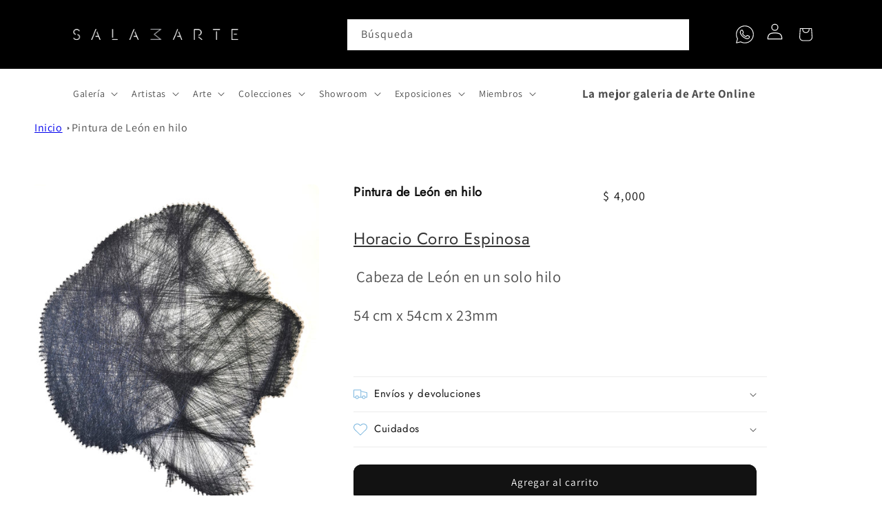

--- FILE ---
content_type: text/html; charset=utf-8
request_url: https://galeriasalamarte.com/products/pintura-de-leon-en-hilo
body_size: 42331
content:
<!doctype html>
<html class="no-js" lang="es">
  <head><script>GSXMLHttpRequest = XMLHttpRequest;</script>
    <meta charset="utf-8">
    <meta name="keywords" content="galeria de arte, galeria de arte online, comprar arte, comprar arte online, galeria arte, cuadros para sala, galeria arte online, obras de arte,
      venta de cuadros,comprar cuadros, comprar obras de arte, venta de arte, historia del arte, arte online, cuadros online, arte digital,galeria de arte virtual, comprar cuadros online,venta de arte online, 
      pintura abstracta, cuadros artistas emergentes, venta de cuadros online, tienda de arte, galeria virtual, venta cuadros online, venta arte online,venta de cuadros decorativos, 
      cuadros de arte, venta de obras de arte, cuadros de pintura, arte galeria, venta cuadros, galeria de arte digital, galerias online, arte online comprar, cuadros arte, galerias virtuales, 
      galeria de cuadros, compra de cuadros, comprar cuadros de arte, art galeria, arte pop, compra de arte">
    <link rel="Author" href="https://galeriasalamarte.com/">
    <link rel="publisher" href="https://galeriasalamarte.com/">
    
    <meta http-equiv="X-UA-Compatible" content="IE=edge">
    <meta name="viewport" content="width=device-width,initial-scale=1">
    <meta name="theme-color" content="">
    <link rel="canonical" href="https://galeriasalamarte.com/products/pintura-de-leon-en-hilo">
    <link rel="preconnect" href="https://cdn.shopify.com" crossorigin><link rel="icon" type="image/png" href="//galeriasalamarte.com/cdn/shop/files/Isotipo-FondoBlanco.jpg?crop=center&height=32&v=1647967630&width=32"><link rel="preconnect" href="https://fonts.shopifycdn.com" crossorigin><title>
      Pintura de León en hilo
 &ndash; Galeria Sala Marte®</title>

    
      <meta name="description" content="Horacio Corro Espinosa  Cabeza de León en un solo hilo 54 cm x 54cm x 23mm  ">
    

    

<meta property="og:site_name" content="Galeria Sala Marte®">
<meta property="og:url" content="https://galeriasalamarte.com/products/pintura-de-leon-en-hilo">
<meta property="og:title" content="Pintura de León en hilo">
<meta property="og:type" content="product">
<meta property="og:description" content="Horacio Corro Espinosa  Cabeza de León en un solo hilo 54 cm x 54cm x 23mm  "><meta property="og:image" content="http://galeriasalamarte.com/cdn/shop/products/IMG_20220426_221107.jpg?v=1651254320">
  <meta property="og:image:secure_url" content="https://galeriasalamarte.com/cdn/shop/products/IMG_20220426_221107.jpg?v=1651254320">
  <meta property="og:image:width" content="2734">
  <meta property="og:image:height" content="3132"><meta property="og:price:amount" content="4,000">
  <meta property="og:price:currency" content="MXN"><meta name="twitter:card" content="summary_large_image">
<meta name="twitter:title" content="Pintura de León en hilo">
<meta name="twitter:description" content="Horacio Corro Espinosa  Cabeza de León en un solo hilo 54 cm x 54cm x 23mm  ">


    <script src="//galeriasalamarte.com/cdn/shop/t/15/assets/global.js?v=149496944046504657681725793859" defer="defer"></script>
    <script>window.performance && window.performance.mark && window.performance.mark('shopify.content_for_header.start');</script><meta name="google-site-verification" content="jbuMjmqpwj0st_ynKPY00rXbTCJ4z6E_B5sdmZGXwDM">
<meta name="facebook-domain-verification" content="bum6joq167s0xmc0clby93z1zp75z6">
<meta id="shopify-digital-wallet" name="shopify-digital-wallet" content="/44532957346/digital_wallets/dialog">
<meta name="shopify-checkout-api-token" content="1c860250147bef41bb0124277800da6c">
<link rel="alternate" type="application/json+oembed" href="https://galeriasalamarte.com/products/pintura-de-leon-en-hilo.oembed">
<script async="async" src="/checkouts/internal/preloads.js?locale=es-MX"></script>
<link rel="preconnect" href="https://shop.app" crossorigin="anonymous">
<script async="async" src="https://shop.app/checkouts/internal/preloads.js?locale=es-MX&shop_id=44532957346" crossorigin="anonymous"></script>
<script id="apple-pay-shop-capabilities" type="application/json">{"shopId":44532957346,"countryCode":"MX","currencyCode":"MXN","merchantCapabilities":["supports3DS"],"merchantId":"gid:\/\/shopify\/Shop\/44532957346","merchantName":"Galeria Sala Marte®","requiredBillingContactFields":["postalAddress","email","phone"],"requiredShippingContactFields":["postalAddress","email","phone"],"shippingType":"shipping","supportedNetworks":["visa","masterCard","amex"],"total":{"type":"pending","label":"Galeria Sala Marte®","amount":"1.00"},"shopifyPaymentsEnabled":true,"supportsSubscriptions":true}</script>
<script id="shopify-features" type="application/json">{"accessToken":"1c860250147bef41bb0124277800da6c","betas":["rich-media-storefront-analytics"],"domain":"galeriasalamarte.com","predictiveSearch":true,"shopId":44532957346,"locale":"es"}</script>
<script>var Shopify = Shopify || {};
Shopify.shop = "salamartemx.myshopify.com";
Shopify.locale = "es";
Shopify.currency = {"active":"MXN","rate":"1.0"};
Shopify.country = "MX";
Shopify.theme = {"name":"Theme export  azapflores-com-azap-flores-v2-ver...","id":136578302189,"schema_name":"Dawn","schema_version":"7.0.1","theme_store_id":null,"role":"main"};
Shopify.theme.handle = "null";
Shopify.theme.style = {"id":null,"handle":null};
Shopify.cdnHost = "galeriasalamarte.com/cdn";
Shopify.routes = Shopify.routes || {};
Shopify.routes.root = "/";</script>
<script type="module">!function(o){(o.Shopify=o.Shopify||{}).modules=!0}(window);</script>
<script>!function(o){function n(){var o=[];function n(){o.push(Array.prototype.slice.apply(arguments))}return n.q=o,n}var t=o.Shopify=o.Shopify||{};t.loadFeatures=n(),t.autoloadFeatures=n()}(window);</script>
<script>
  window.ShopifyPay = window.ShopifyPay || {};
  window.ShopifyPay.apiHost = "shop.app\/pay";
  window.ShopifyPay.redirectState = null;
</script>
<script id="shop-js-analytics" type="application/json">{"pageType":"product"}</script>
<script defer="defer" async type="module" src="//galeriasalamarte.com/cdn/shopifycloud/shop-js/modules/v2/client.init-shop-cart-sync_BSQ69bm3.es.esm.js"></script>
<script defer="defer" async type="module" src="//galeriasalamarte.com/cdn/shopifycloud/shop-js/modules/v2/chunk.common_CIqZBrE6.esm.js"></script>
<script type="module">
  await import("//galeriasalamarte.com/cdn/shopifycloud/shop-js/modules/v2/client.init-shop-cart-sync_BSQ69bm3.es.esm.js");
await import("//galeriasalamarte.com/cdn/shopifycloud/shop-js/modules/v2/chunk.common_CIqZBrE6.esm.js");

  window.Shopify.SignInWithShop?.initShopCartSync?.({"fedCMEnabled":true,"windoidEnabled":true});

</script>
<script>
  window.Shopify = window.Shopify || {};
  if (!window.Shopify.featureAssets) window.Shopify.featureAssets = {};
  window.Shopify.featureAssets['shop-js'] = {"shop-cart-sync":["modules/v2/client.shop-cart-sync_B6JycxC-.es.esm.js","modules/v2/chunk.common_CIqZBrE6.esm.js"],"init-fed-cm":["modules/v2/client.init-fed-cm_BQYQqrmb.es.esm.js","modules/v2/chunk.common_CIqZBrE6.esm.js"],"init-windoid":["modules/v2/client.init-windoid_pGOcpYhK.es.esm.js","modules/v2/chunk.common_CIqZBrE6.esm.js"],"init-shop-email-lookup-coordinator":["modules/v2/client.init-shop-email-lookup-coordinator_Dth6vXW2.es.esm.js","modules/v2/chunk.common_CIqZBrE6.esm.js"],"shop-cash-offers":["modules/v2/client.shop-cash-offers_DdBOjG3t.es.esm.js","modules/v2/chunk.common_CIqZBrE6.esm.js","modules/v2/chunk.modal_C4yd0v1c.esm.js"],"shop-button":["modules/v2/client.shop-button_DwkC6Xof.es.esm.js","modules/v2/chunk.common_CIqZBrE6.esm.js"],"shop-toast-manager":["modules/v2/client.shop-toast-manager_C_FNN8dM.es.esm.js","modules/v2/chunk.common_CIqZBrE6.esm.js"],"avatar":["modules/v2/client.avatar_BTnouDA3.es.esm.js"],"pay-button":["modules/v2/client.pay-button_D6Q5svIn.es.esm.js","modules/v2/chunk.common_CIqZBrE6.esm.js"],"init-shop-cart-sync":["modules/v2/client.init-shop-cart-sync_BSQ69bm3.es.esm.js","modules/v2/chunk.common_CIqZBrE6.esm.js"],"shop-login-button":["modules/v2/client.shop-login-button_DSRYsi0W.es.esm.js","modules/v2/chunk.common_CIqZBrE6.esm.js","modules/v2/chunk.modal_C4yd0v1c.esm.js"],"init-customer-accounts-sign-up":["modules/v2/client.init-customer-accounts-sign-up_B14ylKVQ.es.esm.js","modules/v2/client.shop-login-button_DSRYsi0W.es.esm.js","modules/v2/chunk.common_CIqZBrE6.esm.js","modules/v2/chunk.modal_C4yd0v1c.esm.js"],"init-shop-for-new-customer-accounts":["modules/v2/client.init-shop-for-new-customer-accounts_0-RxdhfC.es.esm.js","modules/v2/client.shop-login-button_DSRYsi0W.es.esm.js","modules/v2/chunk.common_CIqZBrE6.esm.js","modules/v2/chunk.modal_C4yd0v1c.esm.js"],"init-customer-accounts":["modules/v2/client.init-customer-accounts_Bj6BmOJp.es.esm.js","modules/v2/client.shop-login-button_DSRYsi0W.es.esm.js","modules/v2/chunk.common_CIqZBrE6.esm.js","modules/v2/chunk.modal_C4yd0v1c.esm.js"],"shop-follow-button":["modules/v2/client.shop-follow-button_Dz9GcHjQ.es.esm.js","modules/v2/chunk.common_CIqZBrE6.esm.js","modules/v2/chunk.modal_C4yd0v1c.esm.js"],"checkout-modal":["modules/v2/client.checkout-modal_BiUPo5ac.es.esm.js","modules/v2/chunk.common_CIqZBrE6.esm.js","modules/v2/chunk.modal_C4yd0v1c.esm.js"],"lead-capture":["modules/v2/client.lead-capture_D3iYlWv5.es.esm.js","modules/v2/chunk.common_CIqZBrE6.esm.js","modules/v2/chunk.modal_C4yd0v1c.esm.js"],"shop-login":["modules/v2/client.shop-login_dRo-wCdh.es.esm.js","modules/v2/chunk.common_CIqZBrE6.esm.js","modules/v2/chunk.modal_C4yd0v1c.esm.js"],"payment-terms":["modules/v2/client.payment-terms_Du59s0Sy.es.esm.js","modules/v2/chunk.common_CIqZBrE6.esm.js","modules/v2/chunk.modal_C4yd0v1c.esm.js"]};
</script>
<script>(function() {
  var isLoaded = false;
  function asyncLoad() {
    if (isLoaded) return;
    isLoaded = true;
    var urls = ["https:\/\/s3.amazonaws.com\/conektaapi\/v1.0.0\/js\/conekta_shopify.js?shop=salamartemx.myshopify.com","https:\/\/cdn.shopify.com\/s\/files\/1\/0033\/3538\/9233\/files\/pushdaddy_a3.js?shop=salamartemx.myshopify.com","https:\/\/loox.io\/widget\/v07b3SXeD6\/loox.1708632538932.js?shop=salamartemx.myshopify.com","https:\/\/cdn-app.sealsubscriptions.com\/shopify\/public\/js\/sealsubscriptions.js?shop=salamartemx.myshopify.com"];
    for (var i = 0; i < urls.length; i++) {
      var s = document.createElement('script');
      s.type = 'text/javascript';
      s.async = true;
      s.src = urls[i];
      var x = document.getElementsByTagName('script')[0];
      x.parentNode.insertBefore(s, x);
    }
  };
  if(window.attachEvent) {
    window.attachEvent('onload', asyncLoad);
  } else {
    window.addEventListener('load', asyncLoad, false);
  }
})();</script>
<script id="__st">var __st={"a":44532957346,"offset":-18000,"reqid":"96ffdbec-7bef-4ad3-8dec-5d0b9994ed57-1768933417","pageurl":"galeriasalamarte.com\/products\/pintura-de-leon-en-hilo","u":"0db2301e994a","p":"product","rtyp":"product","rid":7725121274093};</script>
<script>window.ShopifyPaypalV4VisibilityTracking = true;</script>
<script id="captcha-bootstrap">!function(){'use strict';const t='contact',e='account',n='new_comment',o=[[t,t],['blogs',n],['comments',n],[t,'customer']],c=[[e,'customer_login'],[e,'guest_login'],[e,'recover_customer_password'],[e,'create_customer']],r=t=>t.map((([t,e])=>`form[action*='/${t}']:not([data-nocaptcha='true']) input[name='form_type'][value='${e}']`)).join(','),a=t=>()=>t?[...document.querySelectorAll(t)].map((t=>t.form)):[];function s(){const t=[...o],e=r(t);return a(e)}const i='password',u='form_key',d=['recaptcha-v3-token','g-recaptcha-response','h-captcha-response',i],f=()=>{try{return window.sessionStorage}catch{return}},m='__shopify_v',_=t=>t.elements[u];function p(t,e,n=!1){try{const o=window.sessionStorage,c=JSON.parse(o.getItem(e)),{data:r}=function(t){const{data:e,action:n}=t;return t[m]||n?{data:e,action:n}:{data:t,action:n}}(c);for(const[e,n]of Object.entries(r))t.elements[e]&&(t.elements[e].value=n);n&&o.removeItem(e)}catch(o){console.error('form repopulation failed',{error:o})}}const l='form_type',E='cptcha';function T(t){t.dataset[E]=!0}const w=window,h=w.document,L='Shopify',v='ce_forms',y='captcha';let A=!1;((t,e)=>{const n=(g='f06e6c50-85a8-45c8-87d0-21a2b65856fe',I='https://cdn.shopify.com/shopifycloud/storefront-forms-hcaptcha/ce_storefront_forms_captcha_hcaptcha.v1.5.2.iife.js',D={infoText:'Protegido por hCaptcha',privacyText:'Privacidad',termsText:'Términos'},(t,e,n)=>{const o=w[L][v],c=o.bindForm;if(c)return c(t,g,e,D).then(n);var r;o.q.push([[t,g,e,D],n]),r=I,A||(h.body.append(Object.assign(h.createElement('script'),{id:'captcha-provider',async:!0,src:r})),A=!0)});var g,I,D;w[L]=w[L]||{},w[L][v]=w[L][v]||{},w[L][v].q=[],w[L][y]=w[L][y]||{},w[L][y].protect=function(t,e){n(t,void 0,e),T(t)},Object.freeze(w[L][y]),function(t,e,n,w,h,L){const[v,y,A,g]=function(t,e,n){const i=e?o:[],u=t?c:[],d=[...i,...u],f=r(d),m=r(i),_=r(d.filter((([t,e])=>n.includes(e))));return[a(f),a(m),a(_),s()]}(w,h,L),I=t=>{const e=t.target;return e instanceof HTMLFormElement?e:e&&e.form},D=t=>v().includes(t);t.addEventListener('submit',(t=>{const e=I(t);if(!e)return;const n=D(e)&&!e.dataset.hcaptchaBound&&!e.dataset.recaptchaBound,o=_(e),c=g().includes(e)&&(!o||!o.value);(n||c)&&t.preventDefault(),c&&!n&&(function(t){try{if(!f())return;!function(t){const e=f();if(!e)return;const n=_(t);if(!n)return;const o=n.value;o&&e.removeItem(o)}(t);const e=Array.from(Array(32),(()=>Math.random().toString(36)[2])).join('');!function(t,e){_(t)||t.append(Object.assign(document.createElement('input'),{type:'hidden',name:u})),t.elements[u].value=e}(t,e),function(t,e){const n=f();if(!n)return;const o=[...t.querySelectorAll(`input[type='${i}']`)].map((({name:t})=>t)),c=[...d,...o],r={};for(const[a,s]of new FormData(t).entries())c.includes(a)||(r[a]=s);n.setItem(e,JSON.stringify({[m]:1,action:t.action,data:r}))}(t,e)}catch(e){console.error('failed to persist form',e)}}(e),e.submit())}));const S=(t,e)=>{t&&!t.dataset[E]&&(n(t,e.some((e=>e===t))),T(t))};for(const o of['focusin','change'])t.addEventListener(o,(t=>{const e=I(t);D(e)&&S(e,y())}));const B=e.get('form_key'),M=e.get(l),P=B&&M;t.addEventListener('DOMContentLoaded',(()=>{const t=y();if(P)for(const e of t)e.elements[l].value===M&&p(e,B);[...new Set([...A(),...v().filter((t=>'true'===t.dataset.shopifyCaptcha))])].forEach((e=>S(e,t)))}))}(h,new URLSearchParams(w.location.search),n,t,e,['guest_login'])})(!1,!0)}();</script>
<script integrity="sha256-4kQ18oKyAcykRKYeNunJcIwy7WH5gtpwJnB7kiuLZ1E=" data-source-attribution="shopify.loadfeatures" defer="defer" src="//galeriasalamarte.com/cdn/shopifycloud/storefront/assets/storefront/load_feature-a0a9edcb.js" crossorigin="anonymous"></script>
<script crossorigin="anonymous" defer="defer" src="//galeriasalamarte.com/cdn/shopifycloud/storefront/assets/shopify_pay/storefront-65b4c6d7.js?v=20250812"></script>
<script data-source-attribution="shopify.dynamic_checkout.dynamic.init">var Shopify=Shopify||{};Shopify.PaymentButton=Shopify.PaymentButton||{isStorefrontPortableWallets:!0,init:function(){window.Shopify.PaymentButton.init=function(){};var t=document.createElement("script");t.src="https://galeriasalamarte.com/cdn/shopifycloud/portable-wallets/latest/portable-wallets.es.js",t.type="module",document.head.appendChild(t)}};
</script>
<script data-source-attribution="shopify.dynamic_checkout.buyer_consent">
  function portableWalletsHideBuyerConsent(e){var t=document.getElementById("shopify-buyer-consent"),n=document.getElementById("shopify-subscription-policy-button");t&&n&&(t.classList.add("hidden"),t.setAttribute("aria-hidden","true"),n.removeEventListener("click",e))}function portableWalletsShowBuyerConsent(e){var t=document.getElementById("shopify-buyer-consent"),n=document.getElementById("shopify-subscription-policy-button");t&&n&&(t.classList.remove("hidden"),t.removeAttribute("aria-hidden"),n.addEventListener("click",e))}window.Shopify?.PaymentButton&&(window.Shopify.PaymentButton.hideBuyerConsent=portableWalletsHideBuyerConsent,window.Shopify.PaymentButton.showBuyerConsent=portableWalletsShowBuyerConsent);
</script>
<script data-source-attribution="shopify.dynamic_checkout.cart.bootstrap">document.addEventListener("DOMContentLoaded",(function(){function t(){return document.querySelector("shopify-accelerated-checkout-cart, shopify-accelerated-checkout")}if(t())Shopify.PaymentButton.init();else{new MutationObserver((function(e,n){t()&&(Shopify.PaymentButton.init(),n.disconnect())})).observe(document.body,{childList:!0,subtree:!0})}}));
</script>
<link id="shopify-accelerated-checkout-styles" rel="stylesheet" media="screen" href="https://galeriasalamarte.com/cdn/shopifycloud/portable-wallets/latest/accelerated-checkout-backwards-compat.css" crossorigin="anonymous">
<style id="shopify-accelerated-checkout-cart">
        #shopify-buyer-consent {
  margin-top: 1em;
  display: inline-block;
  width: 100%;
}

#shopify-buyer-consent.hidden {
  display: none;
}

#shopify-subscription-policy-button {
  background: none;
  border: none;
  padding: 0;
  text-decoration: underline;
  font-size: inherit;
  cursor: pointer;
}

#shopify-subscription-policy-button::before {
  box-shadow: none;
}

      </style>
<script id="sections-script" data-sections="header,footer" defer="defer" src="//galeriasalamarte.com/cdn/shop/t/15/compiled_assets/scripts.js?v=21826"></script>
<script>window.performance && window.performance.mark && window.performance.mark('shopify.content_for_header.end');</script>


    <style data-shopify>
      @font-face {
  font-family: Assistant;
  font-weight: 400;
  font-style: normal;
  font-display: swap;
  src: url("//galeriasalamarte.com/cdn/fonts/assistant/assistant_n4.9120912a469cad1cc292572851508ca49d12e768.woff2") format("woff2"),
       url("//galeriasalamarte.com/cdn/fonts/assistant/assistant_n4.6e9875ce64e0fefcd3f4446b7ec9036b3ddd2985.woff") format("woff");
}

      @font-face {
  font-family: Assistant;
  font-weight: 700;
  font-style: normal;
  font-display: swap;
  src: url("//galeriasalamarte.com/cdn/fonts/assistant/assistant_n7.bf44452348ec8b8efa3aa3068825305886b1c83c.woff2") format("woff2"),
       url("//galeriasalamarte.com/cdn/fonts/assistant/assistant_n7.0c887fee83f6b3bda822f1150b912c72da0f7b64.woff") format("woff");
}

      
      
      @font-face {
  font-family: Jost;
  font-weight: 400;
  font-style: normal;
  font-display: swap;
  src: url("//galeriasalamarte.com/cdn/fonts/jost/jost_n4.d47a1b6347ce4a4c9f437608011273009d91f2b7.woff2") format("woff2"),
       url("//galeriasalamarte.com/cdn/fonts/jost/jost_n4.791c46290e672b3f85c3d1c651ef2efa3819eadd.woff") format("woff");
}


      :root {
        --font-body-family: Assistant, sans-serif;
        --font-body-style: normal;
        --font-body-weight: 400;
        --font-body-weight-bold: 700;

        --font-heading-family: Jost, sans-serif;
        --font-heading-style: normal;
        --font-heading-weight: 400;

        --font-body-scale: 1.0;
        --font-heading-scale: 1.0;

        --color-base-text: 18, 18, 18;
        --color-shadow: 18, 18, 18;
        --color-base-background-1: 255, 255, 255;
        --color-base-background-2: 19, 66, 66;
        --color-base-solid-button-labels: 255, 255, 255;
        --color-base-outline-button-labels: 18, 18, 18;
        --color-base-accent-1: 18, 18, 18;
        --color-base-accent-2: 124, 183, 223;
        --payment-terms-background-color: #ffffff;

        --gradient-base-background-1: #ffffff;
        --gradient-base-background-2: #134242;
        --gradient-base-accent-1: #121212;
        --gradient-base-accent-2: #7cb7df;

        --media-padding: px;
        --media-border-opacity: 0.05;
        --media-border-width: 1px;
        --media-radius: 0px;
        --media-shadow-opacity: 0.0;
        --media-shadow-horizontal-offset: 0px;
        --media-shadow-vertical-offset: -40px;
        --media-shadow-blur-radius: 5px;
        --media-shadow-visible: 0;

        --page-width: 130rem;
        --page-width-margin: 0rem;

        --product-card-image-padding: 0.0rem;
        --product-card-corner-radius: 0.0rem;
        --product-card-text-alignment: left;
        --product-card-border-width: 0.0rem;
        --product-card-border-opacity: 0.1;
        --product-card-shadow-opacity: 0.0;
        --product-card-shadow-visible: 0;
        --product-card-shadow-horizontal-offset: 0.0rem;
        --product-card-shadow-vertical-offset: 0.4rem;
        --product-card-shadow-blur-radius: 0.5rem;

        --collection-card-image-padding: 0.6rem;
        --collection-card-corner-radius: 0.0rem;
        --collection-card-text-alignment: center;
        --collection-card-border-width: 0.0rem;
        --collection-card-border-opacity: 0.1;
        --collection-card-shadow-opacity: 0.0;
        --collection-card-shadow-visible: 0;
        --collection-card-shadow-horizontal-offset: 0.0rem;
        --collection-card-shadow-vertical-offset: 0.4rem;
        --collection-card-shadow-blur-radius: 0.5rem;

        --blog-card-image-padding: 0.0rem;
        --blog-card-corner-radius: 0.0rem;
        --blog-card-text-alignment: left;
        --blog-card-border-width: 0.0rem;
        --blog-card-border-opacity: 0.1;
        --blog-card-shadow-opacity: 0.0;
        --blog-card-shadow-visible: 0;
        --blog-card-shadow-horizontal-offset: 0.0rem;
        --blog-card-shadow-vertical-offset: 0.4rem;
        --blog-card-shadow-blur-radius: 0.5rem;

        --badge-corner-radius: 4.0rem;

        --popup-border-width: 7px;
        --popup-border-opacity: 0.1;
        --popup-corner-radius: 6px;
        --popup-shadow-opacity: 0.2;
        --popup-shadow-horizontal-offset: -4px;
        --popup-shadow-vertical-offset: 4px;
        --popup-shadow-blur-radius: 5px;

        --drawer-border-width: 1px;
        --drawer-border-opacity: 0.1;
        --drawer-shadow-opacity: 0.0;
        --drawer-shadow-horizontal-offset: 0px;
        --drawer-shadow-vertical-offset: 4px;
        --drawer-shadow-blur-radius: 5px;

        --spacing-sections-desktop: 0px;
        --spacing-sections-mobile: 0px;

        --grid-desktop-vertical-spacing: 8px;
        --grid-desktop-horizontal-spacing: 8px;
        --grid-mobile-vertical-spacing: 4px;
        --grid-mobile-horizontal-spacing: 4px;

        --text-boxes-border-opacity: 0.1;
        --text-boxes-border-width: 0px;
        --text-boxes-radius: 0px;
        --text-boxes-shadow-opacity: 0.0;
        --text-boxes-shadow-visible: 0;
        --text-boxes-shadow-horizontal-offset: 0px;
        --text-boxes-shadow-vertical-offset: 4px;
        --text-boxes-shadow-blur-radius: 5px;

        --buttons-radius: 8px;
        --buttons-radius-outset: 12px;
        --buttons-border-width: 4px;
        --buttons-border-opacity: 1.0;
        --buttons-shadow-opacity: 0.0;
        --buttons-shadow-visible: 0;
        --buttons-shadow-horizontal-offset: 0px;
        --buttons-shadow-vertical-offset: 4px;
        --buttons-shadow-blur-radius: 5px;
        --buttons-border-offset: 0.3px;

        --inputs-radius: 0px;
        --inputs-border-width: 1px;
        --inputs-border-opacity: 0.55;
        --inputs-shadow-opacity: 0.0;
        --inputs-shadow-horizontal-offset: 0px;
        --inputs-margin-offset: 0px;
        --inputs-shadow-vertical-offset: 4px;
        --inputs-shadow-blur-radius: 5px;
        --inputs-radius-outset: 0px;

        --variant-pills-radius: 40px;
        --variant-pills-border-width: 2px;
        --variant-pills-border-opacity: 0.7;
        --variant-pills-shadow-opacity: 0.15;
        --variant-pills-shadow-horizontal-offset: 0px;
        --variant-pills-shadow-vertical-offset: 2px;
        --variant-pills-shadow-blur-radius: 5px;
      }

      *,
      *::before,
      *::after {
        box-sizing: inherit;
      }

      #fb-root{
        display: none !important;
      }

      html {
        box-sizing: border-box;
        font-size: calc(var(--font-body-scale) * 62.5%);
        height: 100%;
      }

      body {
        display: grid;
        grid-template-rows: auto auto 1fr auto;
        grid-template-columns: 100%;
        min-height: 100%;
        margin: 0;
        font-size: 1.5rem;
        letter-spacing: 0.06rem;
        line-height: calc(1 + 0.8 / var(--font-body-scale));
        font-family: var(--font-body-family);
        font-style: var(--font-body-style);
        font-weight: var(--font-body-weight);
      }

      @media screen and (min-width: 750px) {
        body {
          font-size: 1.6rem;
        }
      }
    </style>

    <link href="//galeriasalamarte.com/cdn/shop/t/15/assets/base.css?v=48873530966402452881765980849" rel="stylesheet" type="text/css" media="all" />
<link rel="stylesheet" href="//galeriasalamarte.com/cdn/shop/t/15/assets/component-predictive-search.css?v=60370712849213191881725797677" media="print" onload="this.media='all'"><script>document.documentElement.className = document.documentElement.className.replace('no-js', 'js');
    if (Shopify.designMode) {
      document.documentElement.classList.add('shopify-design-mode');
    }
    </script>
  
	<script>var loox_global_hash = '1768807716190';</script><script>var loox_pop_active = true;var loox_pop_display = {"home_page":true,"product_page":true,"cart_page":false,"other_pages":false};</script><script>var loox_floating_widget = {"active":true,"rtl":false,"default_text":"Reseñas","position":"left","button_text":"Reseñas","button_bg_color":"121212","button_text_color":"ffffff","display_on_home_page":true,"display_on_product_page":true,"display_on_cart_page":false,"display_on_other_pages":false,"hide_on_mobile":false,"border_radius":{"key":"extraRounded","value":"16px","label":"Extra Rounded"},"orientation":"flipped"};
</script><style>.loox-reviews-default { max-width: 1200px; margin: 0 auto; }.loox-rating .loox-icon { color:#EBBF20; }
:root { --lxs-rating-icon-color: #EBBF20; }</style>

<script src="https://code.jquery.com/jquery-3.5.1.min.js" integrity="" crossorigin="anonymous"></script>
  <script src="https://cdnjs.cloudflare.com/ajax/libs/moment.js/2.29.1/moment-with-locales.min.js" integrity="" crossorigin="anonymous"></script>

    <link href="https://cdn.jsdelivr.net/npm/select2@4.1.0-rc.0/dist/css/select2.min.css" rel="stylesheet" />
<script src="https://cdn.jsdelivr.net/npm/select2@4.1.0-rc.0/dist/js/select2.min.js"></script>


  


   <script async src="https://www.googletagmanager.com/gtag/js?id=UA-40568609-3"></script>

  <link href="https://monorail-edge.shopifysvc.com" rel="dns-prefetch">
<script>(function(){if ("sendBeacon" in navigator && "performance" in window) {try {var session_token_from_headers = performance.getEntriesByType('navigation')[0].serverTiming.find(x => x.name == '_s').description;} catch {var session_token_from_headers = undefined;}var session_cookie_matches = document.cookie.match(/_shopify_s=([^;]*)/);var session_token_from_cookie = session_cookie_matches && session_cookie_matches.length === 2 ? session_cookie_matches[1] : "";var session_token = session_token_from_headers || session_token_from_cookie || "";function handle_abandonment_event(e) {var entries = performance.getEntries().filter(function(entry) {return /monorail-edge.shopifysvc.com/.test(entry.name);});if (!window.abandonment_tracked && entries.length === 0) {window.abandonment_tracked = true;var currentMs = Date.now();var navigation_start = performance.timing.navigationStart;var payload = {shop_id: 44532957346,url: window.location.href,navigation_start,duration: currentMs - navigation_start,session_token,page_type: "product"};window.navigator.sendBeacon("https://monorail-edge.shopifysvc.com/v1/produce", JSON.stringify({schema_id: "online_store_buyer_site_abandonment/1.1",payload: payload,metadata: {event_created_at_ms: currentMs,event_sent_at_ms: currentMs}}));}}window.addEventListener('pagehide', handle_abandonment_event);}}());</script>
<script id="web-pixels-manager-setup">(function e(e,d,r,n,o){if(void 0===o&&(o={}),!Boolean(null===(a=null===(i=window.Shopify)||void 0===i?void 0:i.analytics)||void 0===a?void 0:a.replayQueue)){var i,a;window.Shopify=window.Shopify||{};var t=window.Shopify;t.analytics=t.analytics||{};var s=t.analytics;s.replayQueue=[],s.publish=function(e,d,r){return s.replayQueue.push([e,d,r]),!0};try{self.performance.mark("wpm:start")}catch(e){}var l=function(){var e={modern:/Edge?\/(1{2}[4-9]|1[2-9]\d|[2-9]\d{2}|\d{4,})\.\d+(\.\d+|)|Firefox\/(1{2}[4-9]|1[2-9]\d|[2-9]\d{2}|\d{4,})\.\d+(\.\d+|)|Chrom(ium|e)\/(9{2}|\d{3,})\.\d+(\.\d+|)|(Maci|X1{2}).+ Version\/(15\.\d+|(1[6-9]|[2-9]\d|\d{3,})\.\d+)([,.]\d+|)( \(\w+\)|)( Mobile\/\w+|) Safari\/|Chrome.+OPR\/(9{2}|\d{3,})\.\d+\.\d+|(CPU[ +]OS|iPhone[ +]OS|CPU[ +]iPhone|CPU IPhone OS|CPU iPad OS)[ +]+(15[._]\d+|(1[6-9]|[2-9]\d|\d{3,})[._]\d+)([._]\d+|)|Android:?[ /-](13[3-9]|1[4-9]\d|[2-9]\d{2}|\d{4,})(\.\d+|)(\.\d+|)|Android.+Firefox\/(13[5-9]|1[4-9]\d|[2-9]\d{2}|\d{4,})\.\d+(\.\d+|)|Android.+Chrom(ium|e)\/(13[3-9]|1[4-9]\d|[2-9]\d{2}|\d{4,})\.\d+(\.\d+|)|SamsungBrowser\/([2-9]\d|\d{3,})\.\d+/,legacy:/Edge?\/(1[6-9]|[2-9]\d|\d{3,})\.\d+(\.\d+|)|Firefox\/(5[4-9]|[6-9]\d|\d{3,})\.\d+(\.\d+|)|Chrom(ium|e)\/(5[1-9]|[6-9]\d|\d{3,})\.\d+(\.\d+|)([\d.]+$|.*Safari\/(?![\d.]+ Edge\/[\d.]+$))|(Maci|X1{2}).+ Version\/(10\.\d+|(1[1-9]|[2-9]\d|\d{3,})\.\d+)([,.]\d+|)( \(\w+\)|)( Mobile\/\w+|) Safari\/|Chrome.+OPR\/(3[89]|[4-9]\d|\d{3,})\.\d+\.\d+|(CPU[ +]OS|iPhone[ +]OS|CPU[ +]iPhone|CPU IPhone OS|CPU iPad OS)[ +]+(10[._]\d+|(1[1-9]|[2-9]\d|\d{3,})[._]\d+)([._]\d+|)|Android:?[ /-](13[3-9]|1[4-9]\d|[2-9]\d{2}|\d{4,})(\.\d+|)(\.\d+|)|Mobile Safari.+OPR\/([89]\d|\d{3,})\.\d+\.\d+|Android.+Firefox\/(13[5-9]|1[4-9]\d|[2-9]\d{2}|\d{4,})\.\d+(\.\d+|)|Android.+Chrom(ium|e)\/(13[3-9]|1[4-9]\d|[2-9]\d{2}|\d{4,})\.\d+(\.\d+|)|Android.+(UC? ?Browser|UCWEB|U3)[ /]?(15\.([5-9]|\d{2,})|(1[6-9]|[2-9]\d|\d{3,})\.\d+)\.\d+|SamsungBrowser\/(5\.\d+|([6-9]|\d{2,})\.\d+)|Android.+MQ{2}Browser\/(14(\.(9|\d{2,})|)|(1[5-9]|[2-9]\d|\d{3,})(\.\d+|))(\.\d+|)|K[Aa][Ii]OS\/(3\.\d+|([4-9]|\d{2,})\.\d+)(\.\d+|)/},d=e.modern,r=e.legacy,n=navigator.userAgent;return n.match(d)?"modern":n.match(r)?"legacy":"unknown"}(),u="modern"===l?"modern":"legacy",c=(null!=n?n:{modern:"",legacy:""})[u],f=function(e){return[e.baseUrl,"/wpm","/b",e.hashVersion,"modern"===e.buildTarget?"m":"l",".js"].join("")}({baseUrl:d,hashVersion:r,buildTarget:u}),m=function(e){var d=e.version,r=e.bundleTarget,n=e.surface,o=e.pageUrl,i=e.monorailEndpoint;return{emit:function(e){var a=e.status,t=e.errorMsg,s=(new Date).getTime(),l=JSON.stringify({metadata:{event_sent_at_ms:s},events:[{schema_id:"web_pixels_manager_load/3.1",payload:{version:d,bundle_target:r,page_url:o,status:a,surface:n,error_msg:t},metadata:{event_created_at_ms:s}}]});if(!i)return console&&console.warn&&console.warn("[Web Pixels Manager] No Monorail endpoint provided, skipping logging."),!1;try{return self.navigator.sendBeacon.bind(self.navigator)(i,l)}catch(e){}var u=new XMLHttpRequest;try{return u.open("POST",i,!0),u.setRequestHeader("Content-Type","text/plain"),u.send(l),!0}catch(e){return console&&console.warn&&console.warn("[Web Pixels Manager] Got an unhandled error while logging to Monorail."),!1}}}}({version:r,bundleTarget:l,surface:e.surface,pageUrl:self.location.href,monorailEndpoint:e.monorailEndpoint});try{o.browserTarget=l,function(e){var d=e.src,r=e.async,n=void 0===r||r,o=e.onload,i=e.onerror,a=e.sri,t=e.scriptDataAttributes,s=void 0===t?{}:t,l=document.createElement("script"),u=document.querySelector("head"),c=document.querySelector("body");if(l.async=n,l.src=d,a&&(l.integrity=a,l.crossOrigin="anonymous"),s)for(var f in s)if(Object.prototype.hasOwnProperty.call(s,f))try{l.dataset[f]=s[f]}catch(e){}if(o&&l.addEventListener("load",o),i&&l.addEventListener("error",i),u)u.appendChild(l);else{if(!c)throw new Error("Did not find a head or body element to append the script");c.appendChild(l)}}({src:f,async:!0,onload:function(){if(!function(){var e,d;return Boolean(null===(d=null===(e=window.Shopify)||void 0===e?void 0:e.analytics)||void 0===d?void 0:d.initialized)}()){var d=window.webPixelsManager.init(e)||void 0;if(d){var r=window.Shopify.analytics;r.replayQueue.forEach((function(e){var r=e[0],n=e[1],o=e[2];d.publishCustomEvent(r,n,o)})),r.replayQueue=[],r.publish=d.publishCustomEvent,r.visitor=d.visitor,r.initialized=!0}}},onerror:function(){return m.emit({status:"failed",errorMsg:"".concat(f," has failed to load")})},sri:function(e){var d=/^sha384-[A-Za-z0-9+/=]+$/;return"string"==typeof e&&d.test(e)}(c)?c:"",scriptDataAttributes:o}),m.emit({status:"loading"})}catch(e){m.emit({status:"failed",errorMsg:(null==e?void 0:e.message)||"Unknown error"})}}})({shopId: 44532957346,storefrontBaseUrl: "https://galeriasalamarte.com",extensionsBaseUrl: "https://extensions.shopifycdn.com/cdn/shopifycloud/web-pixels-manager",monorailEndpoint: "https://monorail-edge.shopifysvc.com/unstable/produce_batch",surface: "storefront-renderer",enabledBetaFlags: ["2dca8a86"],webPixelsConfigList: [{"id":"1544650989","configuration":"{\"pixelCode\":\"D3S22MRC77U37NSPFJQG\"}","eventPayloadVersion":"v1","runtimeContext":"STRICT","scriptVersion":"22e92c2ad45662f435e4801458fb78cc","type":"APP","apiClientId":4383523,"privacyPurposes":["ANALYTICS","MARKETING","SALE_OF_DATA"],"dataSharingAdjustments":{"protectedCustomerApprovalScopes":["read_customer_address","read_customer_email","read_customer_name","read_customer_personal_data","read_customer_phone"]}},{"id":"1443922157","configuration":"{\"config\":\"{\\\"google_tag_ids\\\":[\\\"G-NHGH2BSN3R\\\",\\\"GT-55JL8TBS\\\"],\\\"target_country\\\":\\\"ZZ\\\",\\\"gtag_events\\\":[{\\\"type\\\":\\\"begin_checkout\\\",\\\"action_label\\\":[\\\"G-NHGH2BSN3R\\\",\\\"AW-469938547\\\/8Q76CMickaEbEPPiiuAB\\\"]},{\\\"type\\\":\\\"search\\\",\\\"action_label\\\":[\\\"G-NHGH2BSN3R\\\",\\\"AW-469938547\\\/0qeyCMydkaEbEPPiiuAB\\\"]},{\\\"type\\\":\\\"view_item\\\",\\\"action_label\\\":[\\\"G-NHGH2BSN3R\\\",\\\"AW-469938547\\\/76hGCMmdkaEbEPPiiuAB\\\",\\\"MC-TRJV59X8PH\\\"]},{\\\"type\\\":\\\"purchase\\\",\\\"action_label\\\":[\\\"G-NHGH2BSN3R\\\",\\\"AW-469938547\\\/kF3LCMWckaEbEPPiiuAB\\\",\\\"MC-TRJV59X8PH\\\"]},{\\\"type\\\":\\\"page_view\\\",\\\"action_label\\\":[\\\"G-NHGH2BSN3R\\\",\\\"AW-469938547\\\/WK1XCM6ckaEbEPPiiuAB\\\",\\\"MC-TRJV59X8PH\\\"]},{\\\"type\\\":\\\"add_payment_info\\\",\\\"action_label\\\":[\\\"G-NHGH2BSN3R\\\",\\\"AW-469938547\\\/nBAsCM-dkaEbEPPiiuAB\\\"]},{\\\"type\\\":\\\"add_to_cart\\\",\\\"action_label\\\":[\\\"G-NHGH2BSN3R\\\",\\\"AW-469938547\\\/AwhDCMuckaEbEPPiiuAB\\\"]}],\\\"enable_monitoring_mode\\\":false}\"}","eventPayloadVersion":"v1","runtimeContext":"OPEN","scriptVersion":"b2a88bafab3e21179ed38636efcd8a93","type":"APP","apiClientId":1780363,"privacyPurposes":[],"dataSharingAdjustments":{"protectedCustomerApprovalScopes":["read_customer_address","read_customer_email","read_customer_name","read_customer_personal_data","read_customer_phone"]}},{"id":"233996525","configuration":"{\"pixel_id\":\"1236503213395672\",\"pixel_type\":\"facebook_pixel\",\"metaapp_system_user_token\":\"-\"}","eventPayloadVersion":"v1","runtimeContext":"OPEN","scriptVersion":"ca16bc87fe92b6042fbaa3acc2fbdaa6","type":"APP","apiClientId":2329312,"privacyPurposes":["ANALYTICS","MARKETING","SALE_OF_DATA"],"dataSharingAdjustments":{"protectedCustomerApprovalScopes":["read_customer_address","read_customer_email","read_customer_name","read_customer_personal_data","read_customer_phone"]}},{"id":"75137261","configuration":"{\"tagID\":\"2612371095594\"}","eventPayloadVersion":"v1","runtimeContext":"STRICT","scriptVersion":"18031546ee651571ed29edbe71a3550b","type":"APP","apiClientId":3009811,"privacyPurposes":["ANALYTICS","MARKETING","SALE_OF_DATA"],"dataSharingAdjustments":{"protectedCustomerApprovalScopes":["read_customer_address","read_customer_email","read_customer_name","read_customer_personal_data","read_customer_phone"]}},{"id":"shopify-app-pixel","configuration":"{}","eventPayloadVersion":"v1","runtimeContext":"STRICT","scriptVersion":"0450","apiClientId":"shopify-pixel","type":"APP","privacyPurposes":["ANALYTICS","MARKETING"]},{"id":"shopify-custom-pixel","eventPayloadVersion":"v1","runtimeContext":"LAX","scriptVersion":"0450","apiClientId":"shopify-pixel","type":"CUSTOM","privacyPurposes":["ANALYTICS","MARKETING"]}],isMerchantRequest: false,initData: {"shop":{"name":"Galeria Sala Marte®","paymentSettings":{"currencyCode":"MXN"},"myshopifyDomain":"salamartemx.myshopify.com","countryCode":"MX","storefrontUrl":"https:\/\/galeriasalamarte.com"},"customer":null,"cart":null,"checkout":null,"productVariants":[{"price":{"amount":4000.0,"currencyCode":"MXN"},"product":{"title":"Pintura de León en hilo","vendor":"Horacio Corro Espinosa","id":"7725121274093","untranslatedTitle":"Pintura de León en hilo","url":"\/products\/pintura-de-leon-en-hilo","type":"Relieve"},"id":"42760110735597","image":{"src":"\/\/galeriasalamarte.com\/cdn\/shop\/products\/IMG_20220426_221107.jpg?v=1651254320"},"sku":"","title":"Default Title","untranslatedTitle":"Default Title"}],"purchasingCompany":null},},"https://galeriasalamarte.com/cdn","fcfee988w5aeb613cpc8e4bc33m6693e112",{"modern":"","legacy":""},{"shopId":"44532957346","storefrontBaseUrl":"https:\/\/galeriasalamarte.com","extensionBaseUrl":"https:\/\/extensions.shopifycdn.com\/cdn\/shopifycloud\/web-pixels-manager","surface":"storefront-renderer","enabledBetaFlags":"[\"2dca8a86\"]","isMerchantRequest":"false","hashVersion":"fcfee988w5aeb613cpc8e4bc33m6693e112","publish":"custom","events":"[[\"page_viewed\",{}],[\"product_viewed\",{\"productVariant\":{\"price\":{\"amount\":4000.0,\"currencyCode\":\"MXN\"},\"product\":{\"title\":\"Pintura de León en hilo\",\"vendor\":\"Horacio Corro Espinosa\",\"id\":\"7725121274093\",\"untranslatedTitle\":\"Pintura de León en hilo\",\"url\":\"\/products\/pintura-de-leon-en-hilo\",\"type\":\"Relieve\"},\"id\":\"42760110735597\",\"image\":{\"src\":\"\/\/galeriasalamarte.com\/cdn\/shop\/products\/IMG_20220426_221107.jpg?v=1651254320\"},\"sku\":\"\",\"title\":\"Default Title\",\"untranslatedTitle\":\"Default Title\"}}]]"});</script><script>
  window.ShopifyAnalytics = window.ShopifyAnalytics || {};
  window.ShopifyAnalytics.meta = window.ShopifyAnalytics.meta || {};
  window.ShopifyAnalytics.meta.currency = 'MXN';
  var meta = {"product":{"id":7725121274093,"gid":"gid:\/\/shopify\/Product\/7725121274093","vendor":"Horacio Corro Espinosa","type":"Relieve","handle":"pintura-de-leon-en-hilo","variants":[{"id":42760110735597,"price":400000,"name":"Pintura de León en hilo","public_title":null,"sku":""}],"remote":false},"page":{"pageType":"product","resourceType":"product","resourceId":7725121274093,"requestId":"96ffdbec-7bef-4ad3-8dec-5d0b9994ed57-1768933417"}};
  for (var attr in meta) {
    window.ShopifyAnalytics.meta[attr] = meta[attr];
  }
</script>
<script class="analytics">
  (function () {
    var customDocumentWrite = function(content) {
      var jquery = null;

      if (window.jQuery) {
        jquery = window.jQuery;
      } else if (window.Checkout && window.Checkout.$) {
        jquery = window.Checkout.$;
      }

      if (jquery) {
        jquery('body').append(content);
      }
    };

    var hasLoggedConversion = function(token) {
      if (token) {
        return document.cookie.indexOf('loggedConversion=' + token) !== -1;
      }
      return false;
    }

    var setCookieIfConversion = function(token) {
      if (token) {
        var twoMonthsFromNow = new Date(Date.now());
        twoMonthsFromNow.setMonth(twoMonthsFromNow.getMonth() + 2);

        document.cookie = 'loggedConversion=' + token + '; expires=' + twoMonthsFromNow;
      }
    }

    var trekkie = window.ShopifyAnalytics.lib = window.trekkie = window.trekkie || [];
    if (trekkie.integrations) {
      return;
    }
    trekkie.methods = [
      'identify',
      'page',
      'ready',
      'track',
      'trackForm',
      'trackLink'
    ];
    trekkie.factory = function(method) {
      return function() {
        var args = Array.prototype.slice.call(arguments);
        args.unshift(method);
        trekkie.push(args);
        return trekkie;
      };
    };
    for (var i = 0; i < trekkie.methods.length; i++) {
      var key = trekkie.methods[i];
      trekkie[key] = trekkie.factory(key);
    }
    trekkie.load = function(config) {
      trekkie.config = config || {};
      trekkie.config.initialDocumentCookie = document.cookie;
      var first = document.getElementsByTagName('script')[0];
      var script = document.createElement('script');
      script.type = 'text/javascript';
      script.onerror = function(e) {
        var scriptFallback = document.createElement('script');
        scriptFallback.type = 'text/javascript';
        scriptFallback.onerror = function(error) {
                var Monorail = {
      produce: function produce(monorailDomain, schemaId, payload) {
        var currentMs = new Date().getTime();
        var event = {
          schema_id: schemaId,
          payload: payload,
          metadata: {
            event_created_at_ms: currentMs,
            event_sent_at_ms: currentMs
          }
        };
        return Monorail.sendRequest("https://" + monorailDomain + "/v1/produce", JSON.stringify(event));
      },
      sendRequest: function sendRequest(endpointUrl, payload) {
        // Try the sendBeacon API
        if (window && window.navigator && typeof window.navigator.sendBeacon === 'function' && typeof window.Blob === 'function' && !Monorail.isIos12()) {
          var blobData = new window.Blob([payload], {
            type: 'text/plain'
          });

          if (window.navigator.sendBeacon(endpointUrl, blobData)) {
            return true;
          } // sendBeacon was not successful

        } // XHR beacon

        var xhr = new XMLHttpRequest();

        try {
          xhr.open('POST', endpointUrl);
          xhr.setRequestHeader('Content-Type', 'text/plain');
          xhr.send(payload);
        } catch (e) {
          console.log(e);
        }

        return false;
      },
      isIos12: function isIos12() {
        return window.navigator.userAgent.lastIndexOf('iPhone; CPU iPhone OS 12_') !== -1 || window.navigator.userAgent.lastIndexOf('iPad; CPU OS 12_') !== -1;
      }
    };
    Monorail.produce('monorail-edge.shopifysvc.com',
      'trekkie_storefront_load_errors/1.1',
      {shop_id: 44532957346,
      theme_id: 136578302189,
      app_name: "storefront",
      context_url: window.location.href,
      source_url: "//galeriasalamarte.com/cdn/s/trekkie.storefront.cd680fe47e6c39ca5d5df5f0a32d569bc48c0f27.min.js"});

        };
        scriptFallback.async = true;
        scriptFallback.src = '//galeriasalamarte.com/cdn/s/trekkie.storefront.cd680fe47e6c39ca5d5df5f0a32d569bc48c0f27.min.js';
        first.parentNode.insertBefore(scriptFallback, first);
      };
      script.async = true;
      script.src = '//galeriasalamarte.com/cdn/s/trekkie.storefront.cd680fe47e6c39ca5d5df5f0a32d569bc48c0f27.min.js';
      first.parentNode.insertBefore(script, first);
    };
    trekkie.load(
      {"Trekkie":{"appName":"storefront","development":false,"defaultAttributes":{"shopId":44532957346,"isMerchantRequest":null,"themeId":136578302189,"themeCityHash":"4072071887153777659","contentLanguage":"es","currency":"MXN","eventMetadataId":"952da9d5-26e9-44ed-905c-88c050baacfd"},"isServerSideCookieWritingEnabled":true,"monorailRegion":"shop_domain","enabledBetaFlags":["65f19447"]},"Session Attribution":{},"S2S":{"facebookCapiEnabled":true,"source":"trekkie-storefront-renderer","apiClientId":580111}}
    );

    var loaded = false;
    trekkie.ready(function() {
      if (loaded) return;
      loaded = true;

      window.ShopifyAnalytics.lib = window.trekkie;

      var originalDocumentWrite = document.write;
      document.write = customDocumentWrite;
      try { window.ShopifyAnalytics.merchantGoogleAnalytics.call(this); } catch(error) {};
      document.write = originalDocumentWrite;

      window.ShopifyAnalytics.lib.page(null,{"pageType":"product","resourceType":"product","resourceId":7725121274093,"requestId":"96ffdbec-7bef-4ad3-8dec-5d0b9994ed57-1768933417","shopifyEmitted":true});

      var match = window.location.pathname.match(/checkouts\/(.+)\/(thank_you|post_purchase)/)
      var token = match? match[1]: undefined;
      if (!hasLoggedConversion(token)) {
        setCookieIfConversion(token);
        window.ShopifyAnalytics.lib.track("Viewed Product",{"currency":"MXN","variantId":42760110735597,"productId":7725121274093,"productGid":"gid:\/\/shopify\/Product\/7725121274093","name":"Pintura de León en hilo","price":"4000.00","sku":"","brand":"Horacio Corro Espinosa","variant":null,"category":"Relieve","nonInteraction":true,"remote":false},undefined,undefined,{"shopifyEmitted":true});
      window.ShopifyAnalytics.lib.track("monorail:\/\/trekkie_storefront_viewed_product\/1.1",{"currency":"MXN","variantId":42760110735597,"productId":7725121274093,"productGid":"gid:\/\/shopify\/Product\/7725121274093","name":"Pintura de León en hilo","price":"4000.00","sku":"","brand":"Horacio Corro Espinosa","variant":null,"category":"Relieve","nonInteraction":true,"remote":false,"referer":"https:\/\/galeriasalamarte.com\/products\/pintura-de-leon-en-hilo"});
      }
    });


        var eventsListenerScript = document.createElement('script');
        eventsListenerScript.async = true;
        eventsListenerScript.src = "//galeriasalamarte.com/cdn/shopifycloud/storefront/assets/shop_events_listener-3da45d37.js";
        document.getElementsByTagName('head')[0].appendChild(eventsListenerScript);

})();</script>
<script
  defer
  src="https://galeriasalamarte.com/cdn/shopifycloud/perf-kit/shopify-perf-kit-3.0.4.min.js"
  data-application="storefront-renderer"
  data-shop-id="44532957346"
  data-render-region="gcp-us-central1"
  data-page-type="product"
  data-theme-instance-id="136578302189"
  data-theme-name="Dawn"
  data-theme-version="7.0.1"
  data-monorail-region="shop_domain"
  data-resource-timing-sampling-rate="10"
  data-shs="true"
  data-shs-beacon="true"
  data-shs-export-with-fetch="true"
  data-shs-logs-sample-rate="1"
  data-shs-beacon-endpoint="https://galeriasalamarte.com/api/collect"
></script>
</head>

  <body class="gradient">

<style>
    .header-logo{
        
        display: flex;
        justify-content: space-evenly;
        align-items: center;
        background-color: #000;
        padding: 10px;
        width: 100%;
        height: 100px;
        
    }
    .parrafo{
        color: #fff;
        font-size: 16px;
        
    }
.header__icon{
        display: flex;
        color: #fff;

    }
.header__icons{
        display: flex;
        color: #fff;

    }

    .phrase {
  font-size: 1em;
  opacity: 0;
  transition: opacity 1s ease-in-out;
  position: absolute;
  visibility: hidden;
color:#fff;
margin-left: 8%;
}

.phrase.active {
  opacity: 1;
  visibility: visible;
}
  .predictive-search{
        z-index: 5;
        margin-left: 70px;
  }
  .field {
    width:160%;
  }  
  

    @media (max-width: 768px) {
        .phrase{
            display: none;
        }
    }

@media (max-width: 600px) {
        .header__icon--menu {
            color: revert;
        }
        .header-logo {
            display: flex;
            justify-content: flex-end;
                   
        }

        .header-logo img {
            margin-right: 1%;
        }
  .search-modal__content{
    display: none;
  }
  .field {
    width: 100%;
}
        
    }
</style>

<div class="header-logo">
        
            <img src="https://cdn.shopify.com/s/files/1/0445/3295/7346/files/SalaMarte-LogoBlanco.png?v=1626804536" alt="logo" width="250px" style="cursor:pointer;" onclick="window.location.href='https://galeriasalamarte.com/'">
        
        <details-modal class="header__search" style="display:flex; margin-right: 50px;">
        
          
          
            <div class="search-modal__content search-modal__content-bottom" tabindex="-1"><predictive-search class="search-modal__form" data-loading-text="Cargando..."><form action="/search" method="get" role="search" class="search search-modal__form">
                    <div class="field">
                      <input class="search__input field__input field__custom-class" id="Search-In-Modal" type="search" name="q" value="" placeholder="Búsqueda" role="combobox" aria-expanded="false" aria-owns="predictive-search-results" aria-controls="predictive-search-results" aria-haspopup="listbox" aria-autocomplete="list" autocorrect="off" autocomplete="off" autocapitalize="off" spellcheck="false">
                      <label class="field__label" for="Search-In-Modal">Búsqueda</label>
                      <input type="hidden" name="options[prefix]" value="last">
                      <button type="reset" class="reset__button field__button hidden" aria-label="Borrar término de búsqueda">
                        <svg class="icon icon-close" aria-hidden="true" focusable="false">
                          <use xlink:href="#icon-reset">
                        </use></svg>
                      </button>
                      <button class="search__button field__button" aria-label="Búsqueda">
                        <svg class="icon icon-search" aria-hidden="true" focusable="false">
                          <use href="#icon-search">
                        </use></svg>
                      </button>
                    </div><div class="predictive-search predictive-search--header" tabindex="-1" data-predictive-search="">
                        <div class="predictive-search__loading-state">
                          <svg aria-hidden="true" focusable="false" class="spinner" viewBox="0 0 66 66" xmlns="http://www.w3.org/2000/svg">
                            <circle class="path" fill="none" stroke-width="6" cx="33" cy="33" r="30"></circle>
                          </svg>
                        </div>
                      </div>

                      <span class="predictive-search-status visually-hidden" role="status" aria-hidden="true"></span></form></predictive-search><button type="button" class="search-modal__close-button modal__close-button link link--text focus-inset" aria-label="Cerrar">
                <svg class="icon icon-close" aria-hidden="true" focusable="false" role="presentation">
                  <use href="#icon-close">
                </use></svg>
              </button>
            </div>
          
        
      </details-modal>
    
    
    <div class="header__icons header__icons--localization header-localization">

  


      
<a href="https://api.whatsapp.com/send/?phone=5215568839105" class="header__icon header__icon--whatsapp link focus-inset" id="whatsapp-icon-bubble">
                <svg xmlns="http://www.w3.org/2000/svg" width="2.8rem" viewBox="0,0,256,256"
                style="fill:#FFFFFF;">
                <g fill="#ffffff" fill-rule="nonzero" stroke="none" stroke-width="1" stroke-linecap="butt" stroke-linejoin="miter" stroke-miterlimit="10" stroke-dasharray="" stroke-dashoffset="0" font-family="none" font-weight="none" font-size="none" text-anchor="none" style="mix-blend-mode: normal"><g transform="scale(5.12,5.12)"><path d="M25,2c-12.69047,0 -23,10.30953 -23,23c0,4.0791 1.11869,7.88588 2.98438,11.20898l-2.94727,10.52148c-0.09582,0.34262 -0.00241,0.71035 0.24531,0.96571c0.24772,0.25536 0.61244,0.35989 0.95781,0.27452l10.9707,-2.71875c3.22369,1.72098 6.88165,2.74805 10.78906,2.74805c12.69047,0 23,-10.30953 23,-23c0,-12.69047 -10.30953,-23 -23,-23zM25,4c11.60953,0 21,9.39047 21,21c0,11.60953 -9.39047,21 -21,21c-3.72198,0 -7.20788,-0.97037 -10.23828,-2.66602c-0.22164,-0.12385 -0.48208,-0.15876 -0.72852,-0.09766l-9.60742,2.38086l2.57617,-9.19141c0.07449,-0.26248 0.03851,-0.54399 -0.09961,-0.7793c-1.84166,-3.12289 -2.90234,-6.75638 -2.90234,-10.64648c0,-11.60953 9.39047,-21 21,-21zM16.64258,13c-0.64104,0 -1.55653,0.23849 -2.30859,1.04883c-0.45172,0.48672 -2.33398,2.32068 -2.33398,5.54492c0,3.36152 2.33139,6.2621 2.61328,6.63477h0.00195v0.00195c-0.02674,-0.03514 0.3578,0.52172 0.87109,1.18945c0.5133,0.66773 1.23108,1.54472 2.13281,2.49414c1.80347,1.89885 4.33914,4.09336 7.48633,5.43555c1.44932,0.61717 2.59271,0.98981 3.45898,1.26172c1.60539,0.5041 3.06762,0.42747 4.16602,0.26563c0.82216,-0.12108 1.72641,-0.51584 2.62109,-1.08203c0.89469,-0.56619 1.77153,-1.2702 2.1582,-2.33984c0.27701,-0.76683 0.41783,-1.47548 0.46875,-2.05859c0.02546,-0.29156 0.02869,-0.54888 0.00977,-0.78711c-0.01897,-0.23823 0.0013,-0.42071 -0.2207,-0.78516c-0.46557,-0.76441 -0.99283,-0.78437 -1.54297,-1.05664c-0.30567,-0.15128 -1.17595,-0.57625 -2.04883,-0.99219c-0.8719,-0.41547 -1.62686,-0.78344 -2.0918,-0.94922c-0.29375,-0.10568 -0.65243,-0.25782 -1.16992,-0.19922c-0.51749,0.0586 -1.0286,0.43198 -1.32617,0.87305c-0.28205,0.41807 -1.4175,1.75835 -1.76367,2.15234c-0.0046,-0.0028 0.02544,0.01104 -0.11133,-0.05664c-0.42813,-0.21189 -0.95173,-0.39205 -1.72656,-0.80078c-0.77483,-0.40873 -1.74407,-1.01229 -2.80469,-1.94727v-0.00195c-1.57861,-1.38975 -2.68437,-3.1346 -3.0332,-3.7207c0.0235,-0.02796 -0.00279,0.0059 0.04687,-0.04297l0.00195,-0.00195c0.35652,-0.35115 0.67247,-0.77056 0.93945,-1.07812c0.37854,-0.43609 0.54559,-0.82052 0.72656,-1.17969c0.36067,-0.71583 0.15985,-1.50352 -0.04883,-1.91797v-0.00195c0.01441,0.02867 -0.11288,-0.25219 -0.25,-0.57617c-0.13751,-0.32491 -0.31279,-0.74613 -0.5,-1.19531c-0.37442,-0.89836 -0.79243,-1.90595 -1.04102,-2.49609v-0.00195c-0.29285,-0.69513 -0.68904,-1.1959 -1.20703,-1.4375c-0.51799,-0.2416 -0.97563,-0.17291 -0.99414,-0.17383h-0.00195c-0.36964,-0.01705 -0.77527,-0.02148 -1.17773,-0.02148zM16.64258,15c0.38554,0 0.76564,0.0047 1.08398,0.01953c0.32749,0.01632 0.30712,0.01766 0.24414,-0.01172c-0.06399,-0.02984 0.02283,-0.03953 0.20898,0.40234c0.24341,0.57785 0.66348,1.58909 1.03906,2.49023c0.18779,0.45057 0.36354,0.87343 0.50391,1.20508c0.14036,0.33165 0.21642,0.51683 0.30469,0.69336v0.00195l0.00195,0.00195c0.08654,0.17075 0.07889,0.06143 0.04883,0.12109c-0.21103,0.41883 -0.23966,0.52166 -0.45312,0.76758c-0.32502,0.37443 -0.65655,0.792 -0.83203,0.96484c-0.15353,0.15082 -0.43055,0.38578 -0.60352,0.8457c-0.17323,0.46063 -0.09238,1.09262 0.18555,1.56445c0.37003,0.62819 1.58941,2.6129 3.48438,4.28125c1.19338,1.05202 2.30519,1.74828 3.19336,2.2168c0.88817,0.46852 1.61157,0.74215 1.77344,0.82227c0.38438,0.19023 0.80448,0.33795 1.29297,0.2793c0.48849,-0.05865 0.90964,-0.35504 1.17773,-0.6582l0.00195,-0.00195c0.3568,-0.40451 1.41702,-1.61513 1.92578,-2.36133c0.02156,0.0076 0.0145,0.0017 0.18359,0.0625v0.00195h0.00195c0.0772,0.02749 1.04413,0.46028 1.90625,0.87109c0.86212,0.41081 1.73716,0.8378 2.02148,0.97852c0.41033,0.20308 0.60422,0.33529 0.6543,0.33594c0.00338,0.08798 0.0068,0.18333 -0.00586,0.32813c-0.03507,0.40164 -0.14243,0.95757 -0.35742,1.55273c-0.10532,0.29136 -0.65389,0.89227 -1.3457,1.33008c-0.69181,0.43781 -1.53386,0.74705 -1.8457,0.79297c-0.9376,0.13815 -2.05083,0.18859 -3.27344,-0.19531c-0.84773,-0.26609 -1.90476,-0.61053 -3.27344,-1.19336c-2.77581,-1.18381 -5.13503,-3.19825 -6.82031,-4.97266c-0.84264,-0.8872 -1.51775,-1.71309 -1.99805,-2.33789c-0.4794,-0.62364 -0.68874,-0.94816 -0.86328,-1.17773l-0.00195,-0.00195c-0.30983,-0.40973 -2.20703,-3.04868 -2.20703,-5.42578c0,-2.51576 1.1685,-3.50231 1.80078,-4.18359c0.33194,-0.35766 0.69484,-0.41016 0.8418,-0.41016z"></path></g></g>
                </svg>
                <span class="visually-hidden">WhatsApp</span>
            </a>  
  
        <a href="/account/login" class="header__icon header__icon--account link focus-inset small-hide">
                    <account-icon><svg xmlns="http://www.w3.org/2000/svg" aria-hidden="true" focusable="false" fill="none" width="2.3rem" viewBox="0 0 18 19">
            <path fill-rule="evenodd" clip-rule="evenodd" d="M6 4.5a3 3 0 116 0 3 3 0 01-6 0zm3-4a4 4 0 100 8 4 4 0 000-8zm5.58 12.15c1.12.82 1.83 2.24 1.91 4.85H1.51c.08-2.6.79-4.03 1.9-4.85C4.66 11.75 6.5 11.5 9 11.5s4.35.26 5.58 1.15zM9 10.5c-2.5 0-4.65.24-6.17 1.35C1.27 12.98.5 14.93.5 18v.5h17V18c0-3.07-.77-5.02-2.33-6.15-1.52-1.1-3.67-1.35-6.17-1.35z" fill="currentColor">
        </path></svg>
        
        </account-icon>
                    <span class="visually-hidden">Iniciar sesión</span>
                </a>
<a href="/cart" class="header__icon header__icon--cart link focus-inset" id="cart-icon-bubble"><svg class="icon icon-cart-empty" aria-hidden="true" focusable="false" xmlns="http://www.w3.org/2000/svg" viewBox="0 0 40 40" fill="none">
  <path d="m15.75 11.8h-3.16l-.77 11.6a5 5 0 0 0 4.99 5.34h7.38a5 5 0 0 0 4.99-5.33l-.78-11.61zm0 1h-2.22l-.71 10.67a4 4 0 0 0 3.99 4.27h7.38a4 4 0 0 0 4-4.27l-.72-10.67h-2.22v.63a4.75 4.75 0 1 1 -9.5 0zm8.5 0h-7.5v.63a3.75 3.75 0 1 0 7.5 0z" fill="currentColor" fill-rule="evenodd"></path>
</svg>
<span class="visually-hidden">Carrito</span>

</a>
            

    </div>
</div>





    
    <a class="skip-to-content-link button visually-hidden" href="#MainContent">
      Ir directamente al contenido
    </a><div id="shopify-section-announcement-bar" class="shopify-section">
</div>
    <div id="shopify-section-header" class="shopify-section section-header"><link rel="stylesheet" href="//galeriasalamarte.com/cdn/shop/t/15/assets/component-list-menu.css?v=151968516119678728991692155941" media="print" onload="this.media='all'">
<link rel="stylesheet" href="//galeriasalamarte.com/cdn/shop/t/15/assets/component-search.css?v=184225813856820874251725797568" media="print" onload="this.media='all'">
<link rel="stylesheet" href="//galeriasalamarte.com/cdn/shop/t/15/assets/component-menu-drawer.css?v=182311192829367774911692155941" media="print" onload="this.media='all'">
<link rel="stylesheet" href="//galeriasalamarte.com/cdn/shop/t/15/assets/component-cart-notification.css?v=183358051719344305851692155941" media="print" onload="this.media='all'">
<link rel="stylesheet" href="//galeriasalamarte.com/cdn/shop/t/15/assets/component-cart-items.css?v=23917223812499722491692155941" media="print" onload="this.media='all'"><link rel="stylesheet" href="//galeriasalamarte.com/cdn/shop/t/15/assets/component-price.css?v=65402837579211014041692155941" media="print" onload="this.media='all'">
  <link rel="stylesheet" href="//galeriasalamarte.com/cdn/shop/t/15/assets/component-loading-overlay.css?v=167310470843593579841692155941" media="print" onload="this.media='all'"><noscript><link href="//galeriasalamarte.com/cdn/shop/t/15/assets/component-list-menu.css?v=151968516119678728991692155941" rel="stylesheet" type="text/css" media="all" /></noscript>
<noscript><link href="//galeriasalamarte.com/cdn/shop/t/15/assets/component-search.css?v=184225813856820874251725797568" rel="stylesheet" type="text/css" media="all" /></noscript>
<noscript><link href="//galeriasalamarte.com/cdn/shop/t/15/assets/component-menu-drawer.css?v=182311192829367774911692155941" rel="stylesheet" type="text/css" media="all" /></noscript>
<noscript><link href="//galeriasalamarte.com/cdn/shop/t/15/assets/component-cart-notification.css?v=183358051719344305851692155941" rel="stylesheet" type="text/css" media="all" /></noscript>
<noscript><link href="//galeriasalamarte.com/cdn/shop/t/15/assets/component-cart-items.css?v=23917223812499722491692155941" rel="stylesheet" type="text/css" media="all" /></noscript>

<style>
  header-drawer {
    justify-self: start;
    margin-left: -1.2rem;
  }

  .header__heading-logo {
    max-width: 250px;
  }

  @media screen and (min-width: 990px) {
    header-drawer {
      display: none;
    }
  }

  .menu-drawer-container {
    display: flex;
  }

  .list-menu {
    list-style: none;
    padding: 0;
    margin: 0;
  }

  .list-menu--inline {
    display: inline-flex;
    flex-wrap: wrap;
  }

  summary.list-menu__item {
    padding-right: 2.7rem;
  }

  .list-menu__item {
    display: flex;
    align-items: center;
    line-height: calc(1 + 0.3 / var(--font-body-scale));
  }

  .list-menu__item--link {
    text-decoration: none;
    padding-bottom: 1rem;
    padding-top: 1rem;
    line-height: calc(1 + 0.8 / var(--font-body-scale));
  }

  @media screen and (min-width: 750px) {
    .list-menu__item--link {
      padding-bottom: 0.5rem;
      padding-top: 0.5rem;
    }
  }
</style><style data-shopify>.header {
    padding-top: 2px;
    padding-bottom: 2px;
  }

  .section-header {
    margin-bottom: 0px;
  }

  @media screen and (min-width: 750px) {
    .section-header {
      margin-bottom: 0px;
    }
  }

  @media screen and (min-width: 990px) {
    .header {
      padding-top: 4px;
      padding-bottom: 4px;
    }
  }</style><script src="//galeriasalamarte.com/cdn/shop/t/15/assets/details-disclosure.js?v=153497636716254413831692155942" defer="defer"></script>
<script src="//galeriasalamarte.com/cdn/shop/t/15/assets/details-modal.js?v=4511761896672669691692155942" defer="defer"></script>
<script src="//galeriasalamarte.com/cdn/shop/t/15/assets/cart-notification.js?v=160453272920806432391692155940" defer="defer"></script><svg xmlns="http://www.w3.org/2000/svg" class="hidden">
  <symbol id="icon-search" viewbox="0 0 18 19" fill="none">
    <path fill-rule="evenodd" clip-rule="evenodd" d="M11.03 11.68A5.784 5.784 0 112.85 3.5a5.784 5.784 0 018.18 8.18zm.26 1.12a6.78 6.78 0 11.72-.7l5.4 5.4a.5.5 0 11-.71.7l-5.41-5.4z" fill="currentColor"/>
  </symbol>

  <symbol id="icon-close" class="icon icon-close" fill="none" viewBox="0 0 18 17">
    <path d="M.865 15.978a.5.5 0 00.707.707l7.433-7.431 7.579 7.282a.501.501 0 00.846-.37.5.5 0 00-.153-.351L9.712 8.546l7.417-7.416a.5.5 0 10-.707-.708L8.991 7.853 1.413.573a.5.5 0 10-.693.72l7.563 7.268-7.418 7.417z" fill="currentColor">
  </symbol>
</svg>
<sticky-header class="header-wrapper color-background-1 gradient">
  <header class="header header--top-center header--mobile-center page-width header--has-menu"><header-drawer data-breakpoint="tablet">
        <details id="Details-menu-drawer-container" class="menu-drawer-container">
          <summary class="header__icon header__icon--menu header__icon--summary link focus-inset" aria-label="Menú">
            <span>
              <svg xmlns="http://www.w3.org/2000/svg" aria-hidden="true" focusable="false" role="presentation" class="icon icon-hamburger" fill="none" viewBox="0 0 18 16">
  <path d="M1 .5a.5.5 0 100 1h15.71a.5.5 0 000-1H1zM.5 8a.5.5 0 01.5-.5h15.71a.5.5 0 010 1H1A.5.5 0 01.5 8zm0 7a.5.5 0 01.5-.5h15.71a.5.5 0 010 1H1a.5.5 0 01-.5-.5z" fill="currentColor">
</svg>

              <svg xmlns="http://www.w3.org/2000/svg" aria-hidden="true" focusable="false" role="presentation" class="icon icon-close" fill="none" viewBox="0 0 18 17">
  <path d="M.865 15.978a.5.5 0 00.707.707l7.433-7.431 7.579 7.282a.501.501 0 00.846-.37.5.5 0 00-.153-.351L9.712 8.546l7.417-7.416a.5.5 0 10-.707-.708L8.991 7.853 1.413.573a.5.5 0 10-.693.72l7.563 7.268-7.418 7.417z" fill="currentColor">
</svg>

            </span>
          </summary>
          <div id="menu-drawer" class="gradient menu-drawer motion-reduce" tabindex="-1">
            <div class="menu-drawer__inner-container">
              <div class="menu-drawer__navigation-container">
                <nav class="menu-drawer__navigation">
                  <ul class="menu-drawer__menu has-submenu list-menu" role="list"><li><details id="Details-menu-drawer-menu-item-1">
                            <summary class="menu-drawer__menu-item list-menu__item link link--text focus-inset">
                              Galería
                              <svg viewBox="0 0 14 10" fill="none" aria-hidden="true" focusable="false" role="presentation" class="icon icon-arrow" xmlns="http://www.w3.org/2000/svg">
  <path fill-rule="evenodd" clip-rule="evenodd" d="M8.537.808a.5.5 0 01.817-.162l4 4a.5.5 0 010 .708l-4 4a.5.5 0 11-.708-.708L11.793 5.5H1a.5.5 0 010-1h10.793L8.646 1.354a.5.5 0 01-.109-.546z" fill="currentColor">
</svg>

                              <svg aria-hidden="true" focusable="false" role="presentation" class="icon icon-caret" viewBox="0 0 10 6">
  <path fill-rule="evenodd" clip-rule="evenodd" d="M9.354.646a.5.5 0 00-.708 0L5 4.293 1.354.646a.5.5 0 00-.708.708l4 4a.5.5 0 00.708 0l4-4a.5.5 0 000-.708z" fill="currentColor">
</svg>

                            </summary>
                            <div id="link-galeria" class="menu-drawer__submenu has-submenu gradient motion-reduce" tabindex="-1">
                              <div class="menu-drawer__inner-submenu">
                                <button class="menu-drawer__close-button link link--text focus-inset" aria-expanded="true">
                                  <svg viewBox="0 0 14 10" fill="none" aria-hidden="true" focusable="false" role="presentation" class="icon icon-arrow" xmlns="http://www.w3.org/2000/svg">
  <path fill-rule="evenodd" clip-rule="evenodd" d="M8.537.808a.5.5 0 01.817-.162l4 4a.5.5 0 010 .708l-4 4a.5.5 0 11-.708-.708L11.793 5.5H1a.5.5 0 010-1h10.793L8.646 1.354a.5.5 0 01-.109-.546z" fill="currentColor">
</svg>

                                  Galería
                                </button>
                                <ul class="menu-drawer__menu list-menu" role="list" tabindex="-1"><li><a href="/pages/sobre-nosotros" class="menu-drawer__menu-item link link--text list-menu__item focus-inset">
                                          Quienes somos 
                                        </a></li><li><details id="Details-menu-drawer-submenu-2">
                                          <summary class="menu-drawer__menu-item link link--text list-menu__item focus-inset">
                                            Ubicaciones 
                                            <svg viewBox="0 0 14 10" fill="none" aria-hidden="true" focusable="false" role="presentation" class="icon icon-arrow" xmlns="http://www.w3.org/2000/svg">
  <path fill-rule="evenodd" clip-rule="evenodd" d="M8.537.808a.5.5 0 01.817-.162l4 4a.5.5 0 010 .708l-4 4a.5.5 0 11-.708-.708L11.793 5.5H1a.5.5 0 010-1h10.793L8.646 1.354a.5.5 0 01-.109-.546z" fill="currentColor">
</svg>

                                            <svg aria-hidden="true" focusable="false" role="presentation" class="icon icon-caret" viewBox="0 0 10 6">
  <path fill-rule="evenodd" clip-rule="evenodd" d="M9.354.646a.5.5 0 00-.708 0L5 4.293 1.354.646a.5.5 0 00-.708.708l4 4a.5.5 0 00.708 0l4-4a.5.5 0 000-.708z" fill="currentColor">
</svg>

                                          </summary>
                                          <div id="childlink-ubicaciones" class="menu-drawer__submenu has-submenu gradient motion-reduce">
                                            <button class="menu-drawer__close-button link link--text focus-inset" aria-expanded="true">
                                              <svg viewBox="0 0 14 10" fill="none" aria-hidden="true" focusable="false" role="presentation" class="icon icon-arrow" xmlns="http://www.w3.org/2000/svg">
  <path fill-rule="evenodd" clip-rule="evenodd" d="M8.537.808a.5.5 0 01.817-.162l4 4a.5.5 0 010 .708l-4 4a.5.5 0 11-.708-.708L11.793 5.5H1a.5.5 0 010-1h10.793L8.646 1.354a.5.5 0 01-.109-.546z" fill="currentColor">
</svg>

                                              Ubicaciones 
                                            </button>
                                            <ul class="menu-drawer__menu list-menu" role="list" tabindex="-1"><li>
                                                  <a href="https://galeriasalamarte.com/collections/galeria-de-arte-en-cdmx" class="menu-drawer__menu-item link link--text list-menu__item focus-inset">
                                                    Ciudad de México
                                                  </a>
                                                </li><li>
                                                  <a href="/collections/galeria-de-arte-en-monterrey" class="menu-drawer__menu-item link link--text list-menu__item focus-inset">
                                                    Monterrey
                                                  </a>
                                                </li><li>
                                                  <a href="/collections/galeria-de-arte-en-cancun" class="menu-drawer__menu-item link link--text list-menu__item focus-inset">
                                                    Cancún
                                                  </a>
                                                </li><li>
                                                  <a href="/collections/galeria-de-arte-guadalajara" class="menu-drawer__menu-item link link--text list-menu__item focus-inset">
                                                    Guadalajara
                                                  </a>
                                                </li><li>
                                                  <a href="/collections/galeria-de-arte-en-los-cabos" class="menu-drawer__menu-item link link--text list-menu__item focus-inset">
                                                    Los Cabos
                                                  </a>
                                                </li><li>
                                                  <a href="/collections/galeria-de-arte-en-acapulco" class="menu-drawer__menu-item link link--text list-menu__item focus-inset">
                                                    Acapulco
                                                  </a>
                                                </li><li>
                                                  <a href="/collections/galeria-de-arte-en-xalapa" class="menu-drawer__menu-item link link--text list-menu__item focus-inset">
                                                    Xalapa
                                                  </a>
                                                </li><li>
                                                  <a href="/collections/galeria-de-arte-en-guanajuato" class="menu-drawer__menu-item link link--text list-menu__item focus-inset">
                                                    Guanajuato
                                                  </a>
                                                </li><li>
                                                  <a href="/collections/galeria-de-arte-en-veracruz" class="menu-drawer__menu-item link link--text list-menu__item focus-inset">
                                                    Veracruz
                                                  </a>
                                                </li><li>
                                                  <a href="/collections/galeria-de-arte-en-zacatecas" class="menu-drawer__menu-item link link--text list-menu__item focus-inset">
                                                    Zacatecas
                                                  </a>
                                                </li></ul>
                                          </div>
                                        </details></li></ul>
                              </div>
                            </div>
                          </details></li><li><details id="Details-menu-drawer-menu-item-2">
                            <summary class="menu-drawer__menu-item list-menu__item link link--text focus-inset">
                              Artistas
                              <svg viewBox="0 0 14 10" fill="none" aria-hidden="true" focusable="false" role="presentation" class="icon icon-arrow" xmlns="http://www.w3.org/2000/svg">
  <path fill-rule="evenodd" clip-rule="evenodd" d="M8.537.808a.5.5 0 01.817-.162l4 4a.5.5 0 010 .708l-4 4a.5.5 0 11-.708-.708L11.793 5.5H1a.5.5 0 010-1h10.793L8.646 1.354a.5.5 0 01-.109-.546z" fill="currentColor">
</svg>

                              <svg aria-hidden="true" focusable="false" role="presentation" class="icon icon-caret" viewBox="0 0 10 6">
  <path fill-rule="evenodd" clip-rule="evenodd" d="M9.354.646a.5.5 0 00-.708 0L5 4.293 1.354.646a.5.5 0 00-.708.708l4 4a.5.5 0 00.708 0l4-4a.5.5 0 000-.708z" fill="currentColor">
</svg>

                            </summary>
                            <div id="link-artistas" class="menu-drawer__submenu has-submenu gradient motion-reduce" tabindex="-1">
                              <div class="menu-drawer__inner-submenu">
                                <button class="menu-drawer__close-button link link--text focus-inset" aria-expanded="true">
                                  <svg viewBox="0 0 14 10" fill="none" aria-hidden="true" focusable="false" role="presentation" class="icon icon-arrow" xmlns="http://www.w3.org/2000/svg">
  <path fill-rule="evenodd" clip-rule="evenodd" d="M8.537.808a.5.5 0 01.817-.162l4 4a.5.5 0 010 .708l-4 4a.5.5 0 11-.708-.708L11.793 5.5H1a.5.5 0 010-1h10.793L8.646 1.354a.5.5 0 01-.109-.546z" fill="currentColor">
</svg>

                                  Artistas
                                </button>
                                <ul class="menu-drawer__menu list-menu" role="list" tabindex="-1"><li><a href="/pages/artistas" class="menu-drawer__menu-item link link--text list-menu__item focus-inset">
                                          Artistas de la Galería
                                        </a></li></ul>
                              </div>
                            </div>
                          </details></li><li><details id="Details-menu-drawer-menu-item-3">
                            <summary class="menu-drawer__menu-item list-menu__item link link--text focus-inset">
                              Arte
                              <svg viewBox="0 0 14 10" fill="none" aria-hidden="true" focusable="false" role="presentation" class="icon icon-arrow" xmlns="http://www.w3.org/2000/svg">
  <path fill-rule="evenodd" clip-rule="evenodd" d="M8.537.808a.5.5 0 01.817-.162l4 4a.5.5 0 010 .708l-4 4a.5.5 0 11-.708-.708L11.793 5.5H1a.5.5 0 010-1h10.793L8.646 1.354a.5.5 0 01-.109-.546z" fill="currentColor">
</svg>

                              <svg aria-hidden="true" focusable="false" role="presentation" class="icon icon-caret" viewBox="0 0 10 6">
  <path fill-rule="evenodd" clip-rule="evenodd" d="M9.354.646a.5.5 0 00-.708 0L5 4.293 1.354.646a.5.5 0 00-.708.708l4 4a.5.5 0 00.708 0l4-4a.5.5 0 000-.708z" fill="currentColor">
</svg>

                            </summary>
                            <div id="link-arte" class="menu-drawer__submenu has-submenu gradient motion-reduce" tabindex="-1">
                              <div class="menu-drawer__inner-submenu">
                                <button class="menu-drawer__close-button link link--text focus-inset" aria-expanded="true">
                                  <svg viewBox="0 0 14 10" fill="none" aria-hidden="true" focusable="false" role="presentation" class="icon icon-arrow" xmlns="http://www.w3.org/2000/svg">
  <path fill-rule="evenodd" clip-rule="evenodd" d="M8.537.808a.5.5 0 01.817-.162l4 4a.5.5 0 010 .708l-4 4a.5.5 0 11-.708-.708L11.793 5.5H1a.5.5 0 010-1h10.793L8.646 1.354a.5.5 0 01-.109-.546z" fill="currentColor">
</svg>

                                  Arte
                                </button>
                                <ul class="menu-drawer__menu list-menu" role="list" tabindex="-1"><li><details id="Details-menu-drawer-submenu-1">
                                          <summary class="menu-drawer__menu-item link link--text list-menu__item focus-inset">
                                            Pintura
                                            <svg viewBox="0 0 14 10" fill="none" aria-hidden="true" focusable="false" role="presentation" class="icon icon-arrow" xmlns="http://www.w3.org/2000/svg">
  <path fill-rule="evenodd" clip-rule="evenodd" d="M8.537.808a.5.5 0 01.817-.162l4 4a.5.5 0 010 .708l-4 4a.5.5 0 11-.708-.708L11.793 5.5H1a.5.5 0 010-1h10.793L8.646 1.354a.5.5 0 01-.109-.546z" fill="currentColor">
</svg>

                                            <svg aria-hidden="true" focusable="false" role="presentation" class="icon icon-caret" viewBox="0 0 10 6">
  <path fill-rule="evenodd" clip-rule="evenodd" d="M9.354.646a.5.5 0 00-.708 0L5 4.293 1.354.646a.5.5 0 00-.708.708l4 4a.5.5 0 00.708 0l4-4a.5.5 0 000-.708z" fill="currentColor">
</svg>

                                          </summary>
                                          <div id="childlink-pintura" class="menu-drawer__submenu has-submenu gradient motion-reduce">
                                            <button class="menu-drawer__close-button link link--text focus-inset" aria-expanded="true">
                                              <svg viewBox="0 0 14 10" fill="none" aria-hidden="true" focusable="false" role="presentation" class="icon icon-arrow" xmlns="http://www.w3.org/2000/svg">
  <path fill-rule="evenodd" clip-rule="evenodd" d="M8.537.808a.5.5 0 01.817-.162l4 4a.5.5 0 010 .708l-4 4a.5.5 0 11-.708-.708L11.793 5.5H1a.5.5 0 010-1h10.793L8.646 1.354a.5.5 0 01-.109-.546z" fill="currentColor">
</svg>

                                              Pintura
                                            </button>
                                            <ul class="menu-drawer__menu list-menu" role="list" tabindex="-1"><li>
                                                  <a href="/collections/compra-pinturas-al-oleo" class="menu-drawer__menu-item link link--text list-menu__item focus-inset">
                                                    Óleo
                                                  </a>
                                                </li><li>
                                                  <a href="/collections/pinturas-en-acrilico" class="menu-drawer__menu-item link link--text list-menu__item focus-inset">
                                                    Acrílico
                                                  </a>
                                                </li><li>
                                                  <a href="/collections/acuarela" class="menu-drawer__menu-item link link--text list-menu__item focus-inset">
                                                    Acuarela
                                                  </a>
                                                </li><li>
                                                  <a href="/collections/tecnica-mixta" class="menu-drawer__menu-item link link--text list-menu__item focus-inset">
                                                    Técnica mixta
                                                  </a>
                                                </li><li>
                                                  <a href="/collections/pintura-y-dibujo-digital" class="menu-drawer__menu-item link link--text list-menu__item focus-inset">
                                                    Digital
                                                  </a>
                                                </li></ul>
                                          </div>
                                        </details></li><li><details id="Details-menu-drawer-submenu-2">
                                          <summary class="menu-drawer__menu-item link link--text list-menu__item focus-inset">
                                            Escultura
                                            <svg viewBox="0 0 14 10" fill="none" aria-hidden="true" focusable="false" role="presentation" class="icon icon-arrow" xmlns="http://www.w3.org/2000/svg">
  <path fill-rule="evenodd" clip-rule="evenodd" d="M8.537.808a.5.5 0 01.817-.162l4 4a.5.5 0 010 .708l-4 4a.5.5 0 11-.708-.708L11.793 5.5H1a.5.5 0 010-1h10.793L8.646 1.354a.5.5 0 01-.109-.546z" fill="currentColor">
</svg>

                                            <svg aria-hidden="true" focusable="false" role="presentation" class="icon icon-caret" viewBox="0 0 10 6">
  <path fill-rule="evenodd" clip-rule="evenodd" d="M9.354.646a.5.5 0 00-.708 0L5 4.293 1.354.646a.5.5 0 00-.708.708l4 4a.5.5 0 00.708 0l4-4a.5.5 0 000-.708z" fill="currentColor">
</svg>

                                          </summary>
                                          <div id="childlink-escultura" class="menu-drawer__submenu has-submenu gradient motion-reduce">
                                            <button class="menu-drawer__close-button link link--text focus-inset" aria-expanded="true">
                                              <svg viewBox="0 0 14 10" fill="none" aria-hidden="true" focusable="false" role="presentation" class="icon icon-arrow" xmlns="http://www.w3.org/2000/svg">
  <path fill-rule="evenodd" clip-rule="evenodd" d="M8.537.808a.5.5 0 01.817-.162l4 4a.5.5 0 010 .708l-4 4a.5.5 0 11-.708-.708L11.793 5.5H1a.5.5 0 010-1h10.793L8.646 1.354a.5.5 0 01-.109-.546z" fill="currentColor">
</svg>

                                              Escultura
                                            </button>
                                            <ul class="menu-drawer__menu list-menu" role="list" tabindex="-1"><li>
                                                  <a href="https://galeriasalamarte.com/collections/esculturas-talladas" class="menu-drawer__menu-item link link--text list-menu__item focus-inset">
                                                    Tallado
                                                  </a>
                                                </li><li>
                                                  <a href="https://galeriasalamarte.com/collections/escultura-de-bulto" class="menu-drawer__menu-item link link--text list-menu__item focus-inset">
                                                    Bulto Redondo
                                                  </a>
                                                </li><li>
                                                  <a href="https://galeriasalamarte.com/collections/escultura-de-relieve" class="menu-drawer__menu-item link link--text list-menu__item focus-inset">
                                                    Relieve
                                                  </a>
                                                </li><li>
                                                  <a href="https://galeriasalamarte.com/collections/escultura-de-vidrio" class="menu-drawer__menu-item link link--text list-menu__item focus-inset">
                                                    Vidrio
                                                  </a>
                                                </li><li>
                                                  <a href="https://galeriasalamarte.com/collections/escultura-de-bronce" class="menu-drawer__menu-item link link--text list-menu__item focus-inset">
                                                    Bronce
                                                  </a>
                                                </li><li>
                                                  <a href="https://galeriasalamarte.com/collections/escultura-cinetica" class="menu-drawer__menu-item link link--text list-menu__item focus-inset">
                                                    Cinética
                                                  </a>
                                                </li><li>
                                                  <a href="https://galeriasalamarte.com/collections/escultura-en-ceramica" class="menu-drawer__menu-item link link--text list-menu__item focus-inset">
                                                    Cerámica
                                                  </a>
                                                </li><li>
                                                  <a href="https://galeriasalamarte.com/collections/escultura-digital" class="menu-drawer__menu-item link link--text list-menu__item focus-inset">
                                                    Digital
                                                  </a>
                                                </li></ul>
                                          </div>
                                        </details></li><li><details id="Details-menu-drawer-submenu-3">
                                          <summary class="menu-drawer__menu-item link link--text list-menu__item focus-inset">
                                            Fotografía
                                            <svg viewBox="0 0 14 10" fill="none" aria-hidden="true" focusable="false" role="presentation" class="icon icon-arrow" xmlns="http://www.w3.org/2000/svg">
  <path fill-rule="evenodd" clip-rule="evenodd" d="M8.537.808a.5.5 0 01.817-.162l4 4a.5.5 0 010 .708l-4 4a.5.5 0 11-.708-.708L11.793 5.5H1a.5.5 0 010-1h10.793L8.646 1.354a.5.5 0 01-.109-.546z" fill="currentColor">
</svg>

                                            <svg aria-hidden="true" focusable="false" role="presentation" class="icon icon-caret" viewBox="0 0 10 6">
  <path fill-rule="evenodd" clip-rule="evenodd" d="M9.354.646a.5.5 0 00-.708 0L5 4.293 1.354.646a.5.5 0 00-.708.708l4 4a.5.5 0 00.708 0l4-4a.5.5 0 000-.708z" fill="currentColor">
</svg>

                                          </summary>
                                          <div id="childlink-fotografia" class="menu-drawer__submenu has-submenu gradient motion-reduce">
                                            <button class="menu-drawer__close-button link link--text focus-inset" aria-expanded="true">
                                              <svg viewBox="0 0 14 10" fill="none" aria-hidden="true" focusable="false" role="presentation" class="icon icon-arrow" xmlns="http://www.w3.org/2000/svg">
  <path fill-rule="evenodd" clip-rule="evenodd" d="M8.537.808a.5.5 0 01.817-.162l4 4a.5.5 0 010 .708l-4 4a.5.5 0 11-.708-.708L11.793 5.5H1a.5.5 0 010-1h10.793L8.646 1.354a.5.5 0 01-.109-.546z" fill="currentColor">
</svg>

                                              Fotografía
                                            </button>
                                            <ul class="menu-drawer__menu list-menu" role="list" tabindex="-1"><li>
                                                  <a href="https://galeriasalamarte.com/collections/foto-de-arquitectura" class="menu-drawer__menu-item link link--text list-menu__item focus-inset">
                                                    Arquitectura
                                                  </a>
                                                </li><li>
                                                  <a href="https://galeriasalamarte.com/collections/foto-retrato" class="menu-drawer__menu-item link link--text list-menu__item focus-inset">
                                                    Retrato
                                                  </a>
                                                </li><li>
                                                  <a href="https://galeriasalamarte.com/collections/fotos-de-paisajes-hermosas" class="menu-drawer__menu-item link link--text list-menu__item focus-inset">
                                                    Paisaje
                                                  </a>
                                                </li><li>
                                                  <a href="https://galeriasalamarte.com/collections/fotografia-abstracta" class="menu-drawer__menu-item link link--text list-menu__item focus-inset">
                                                    Abstracta
                                                  </a>
                                                </li><li>
                                                  <a href="https://galeriasalamarte.com/collections/fotografias-de-comida" class="menu-drawer__menu-item link link--text list-menu__item focus-inset">
                                                    Alimentos
                                                  </a>
                                                </li><li>
                                                  <a href="https://galeriasalamarte.com/collections/fotos-de-naturaleza-muerta" class="menu-drawer__menu-item link link--text list-menu__item focus-inset">
                                                    Naturaleza Muerta
                                                  </a>
                                                </li></ul>
                                          </div>
                                        </details></li><li><details id="Details-menu-drawer-submenu-4">
                                          <summary class="menu-drawer__menu-item link link--text list-menu__item focus-inset">
                                            Grabados
                                            <svg viewBox="0 0 14 10" fill="none" aria-hidden="true" focusable="false" role="presentation" class="icon icon-arrow" xmlns="http://www.w3.org/2000/svg">
  <path fill-rule="evenodd" clip-rule="evenodd" d="M8.537.808a.5.5 0 01.817-.162l4 4a.5.5 0 010 .708l-4 4a.5.5 0 11-.708-.708L11.793 5.5H1a.5.5 0 010-1h10.793L8.646 1.354a.5.5 0 01-.109-.546z" fill="currentColor">
</svg>

                                            <svg aria-hidden="true" focusable="false" role="presentation" class="icon icon-caret" viewBox="0 0 10 6">
  <path fill-rule="evenodd" clip-rule="evenodd" d="M9.354.646a.5.5 0 00-.708 0L5 4.293 1.354.646a.5.5 0 00-.708.708l4 4a.5.5 0 00.708 0l4-4a.5.5 0 000-.708z" fill="currentColor">
</svg>

                                          </summary>
                                          <div id="childlink-grabados" class="menu-drawer__submenu has-submenu gradient motion-reduce">
                                            <button class="menu-drawer__close-button link link--text focus-inset" aria-expanded="true">
                                              <svg viewBox="0 0 14 10" fill="none" aria-hidden="true" focusable="false" role="presentation" class="icon icon-arrow" xmlns="http://www.w3.org/2000/svg">
  <path fill-rule="evenodd" clip-rule="evenodd" d="M8.537.808a.5.5 0 01.817-.162l4 4a.5.5 0 010 .708l-4 4a.5.5 0 11-.708-.708L11.793 5.5H1a.5.5 0 010-1h10.793L8.646 1.354a.5.5 0 01-.109-.546z" fill="currentColor">
</svg>

                                              Grabados
                                            </button>
                                            <ul class="menu-drawer__menu list-menu" role="list" tabindex="-1"><li>
                                                  <a href="/collections/compra-grabados" class="menu-drawer__menu-item link link--text list-menu__item focus-inset">
                                                    Todos los Grabados
                                                  </a>
                                                </li><li>
                                                  <a href="/collections/linograbado" class="menu-drawer__menu-item link link--text list-menu__item focus-inset">
                                                    Linograbado
                                                  </a>
                                                </li><li>
                                                  <a href="https://galeriasalamarte.com/collections/grabado-en-xilografia" class="menu-drawer__menu-item link link--text list-menu__item focus-inset">
                                                    Xilografía
                                                  </a>
                                                </li><li>
                                                  <a href="https://galeriasalamarte.com/collections/aguatinta-grabado" class="menu-drawer__menu-item link link--text list-menu__item focus-inset">
                                                    Aguatinta
                                                  </a>
                                                </li><li>
                                                  <a href="https://galeriasalamarte.com/collections/compra-fotograbados" class="menu-drawer__menu-item link link--text list-menu__item focus-inset">
                                                    Fotograbado
                                                  </a>
                                                </li><li>
                                                  <a href="https://galeriasalamarte.com/collections/litografia-para-cuadros" class="menu-drawer__menu-item link link--text list-menu__item focus-inset">
                                                    Litografía
                                                  </a>
                                                </li><li>
                                                  <a href="https://galeriasalamarte.com/collections/grabado-monotipo" class="menu-drawer__menu-item link link--text list-menu__item focus-inset">
                                                    Monotipo
                                                  </a>
                                                </li></ul>
                                          </div>
                                        </details></li><li><details id="Details-menu-drawer-submenu-5">
                                          <summary class="menu-drawer__menu-item link link--text list-menu__item focus-inset">
                                            Ilustración 
                                            <svg viewBox="0 0 14 10" fill="none" aria-hidden="true" focusable="false" role="presentation" class="icon icon-arrow" xmlns="http://www.w3.org/2000/svg">
  <path fill-rule="evenodd" clip-rule="evenodd" d="M8.537.808a.5.5 0 01.817-.162l4 4a.5.5 0 010 .708l-4 4a.5.5 0 11-.708-.708L11.793 5.5H1a.5.5 0 010-1h10.793L8.646 1.354a.5.5 0 01-.109-.546z" fill="currentColor">
</svg>

                                            <svg aria-hidden="true" focusable="false" role="presentation" class="icon icon-caret" viewBox="0 0 10 6">
  <path fill-rule="evenodd" clip-rule="evenodd" d="M9.354.646a.5.5 0 00-.708 0L5 4.293 1.354.646a.5.5 0 00-.708.708l4 4a.5.5 0 00.708 0l4-4a.5.5 0 000-.708z" fill="currentColor">
</svg>

                                          </summary>
                                          <div id="childlink-ilustracion" class="menu-drawer__submenu has-submenu gradient motion-reduce">
                                            <button class="menu-drawer__close-button link link--text focus-inset" aria-expanded="true">
                                              <svg viewBox="0 0 14 10" fill="none" aria-hidden="true" focusable="false" role="presentation" class="icon icon-arrow" xmlns="http://www.w3.org/2000/svg">
  <path fill-rule="evenodd" clip-rule="evenodd" d="M8.537.808a.5.5 0 01.817-.162l4 4a.5.5 0 010 .708l-4 4a.5.5 0 11-.708-.708L11.793 5.5H1a.5.5 0 010-1h10.793L8.646 1.354a.5.5 0 01-.109-.546z" fill="currentColor">
</svg>

                                              Ilustración 
                                            </button>
                                            <ul class="menu-drawer__menu list-menu" role="list" tabindex="-1"><li>
                                                  <a href="/collections/compra-dibujos" class="menu-drawer__menu-item link link--text list-menu__item focus-inset">
                                                    Dibujo
                                                  </a>
                                                </li><li>
                                                  <a href="/collections/compra-pinturas-de-collage" class="menu-drawer__menu-item link link--text list-menu__item focus-inset">
                                                    Collage
                                                  </a>
                                                </li></ul>
                                          </div>
                                        </details></li><li><a href="/collections/diseno" class="menu-drawer__menu-item link link--text list-menu__item focus-inset">
                                          Diseño
                                        </a></li><li><a href="/collections/arte-objetp" class="menu-drawer__menu-item link link--text list-menu__item focus-inset">
                                          Arte Objeto
                                        </a></li><li><a href="/collections/artesanias-y-articulos" class="menu-drawer__menu-item link link--text list-menu__item focus-inset">
                                          Artesanías y artículos
                                        </a></li><li><a href="/collections/murales" class="menu-drawer__menu-item link link--text list-menu__item focus-inset">
                                          Murales
                                        </a></li><li><a href="/collections/obras-personalizadas" class="menu-drawer__menu-item link link--text list-menu__item focus-inset">
                                          Obras personalizadas
                                        </a></li></ul>
                              </div>
                            </div>
                          </details></li><li><details id="Details-menu-drawer-menu-item-4">
                            <summary class="menu-drawer__menu-item list-menu__item link link--text focus-inset">
                              Colecciones
                              <svg viewBox="0 0 14 10" fill="none" aria-hidden="true" focusable="false" role="presentation" class="icon icon-arrow" xmlns="http://www.w3.org/2000/svg">
  <path fill-rule="evenodd" clip-rule="evenodd" d="M8.537.808a.5.5 0 01.817-.162l4 4a.5.5 0 010 .708l-4 4a.5.5 0 11-.708-.708L11.793 5.5H1a.5.5 0 010-1h10.793L8.646 1.354a.5.5 0 01-.109-.546z" fill="currentColor">
</svg>

                              <svg aria-hidden="true" focusable="false" role="presentation" class="icon icon-caret" viewBox="0 0 10 6">
  <path fill-rule="evenodd" clip-rule="evenodd" d="M9.354.646a.5.5 0 00-.708 0L5 4.293 1.354.646a.5.5 0 00-.708.708l4 4a.5.5 0 00.708 0l4-4a.5.5 0 000-.708z" fill="currentColor">
</svg>

                            </summary>
                            <div id="link-colecciones" class="menu-drawer__submenu has-submenu gradient motion-reduce" tabindex="-1">
                              <div class="menu-drawer__inner-submenu">
                                <button class="menu-drawer__close-button link link--text focus-inset" aria-expanded="true">
                                  <svg viewBox="0 0 14 10" fill="none" aria-hidden="true" focusable="false" role="presentation" class="icon icon-arrow" xmlns="http://www.w3.org/2000/svg">
  <path fill-rule="evenodd" clip-rule="evenodd" d="M8.537.808a.5.5 0 01.817-.162l4 4a.5.5 0 010 .708l-4 4a.5.5 0 11-.708-.708L11.793 5.5H1a.5.5 0 010-1h10.793L8.646 1.354a.5.5 0 01-.109-.546z" fill="currentColor">
</svg>

                                  Colecciones
                                </button>
                                <ul class="menu-drawer__menu list-menu" role="list" tabindex="-1"><li><details id="Details-menu-drawer-submenu-1">
                                          <summary class="menu-drawer__menu-item link link--text list-menu__item focus-inset">
                                            Temáticas
                                            <svg viewBox="0 0 14 10" fill="none" aria-hidden="true" focusable="false" role="presentation" class="icon icon-arrow" xmlns="http://www.w3.org/2000/svg">
  <path fill-rule="evenodd" clip-rule="evenodd" d="M8.537.808a.5.5 0 01.817-.162l4 4a.5.5 0 010 .708l-4 4a.5.5 0 11-.708-.708L11.793 5.5H1a.5.5 0 010-1h10.793L8.646 1.354a.5.5 0 01-.109-.546z" fill="currentColor">
</svg>

                                            <svg aria-hidden="true" focusable="false" role="presentation" class="icon icon-caret" viewBox="0 0 10 6">
  <path fill-rule="evenodd" clip-rule="evenodd" d="M9.354.646a.5.5 0 00-.708 0L5 4.293 1.354.646a.5.5 0 00-.708.708l4 4a.5.5 0 00.708 0l4-4a.5.5 0 000-.708z" fill="currentColor">
</svg>

                                          </summary>
                                          <div id="childlink-tematicas" class="menu-drawer__submenu has-submenu gradient motion-reduce">
                                            <button class="menu-drawer__close-button link link--text focus-inset" aria-expanded="true">
                                              <svg viewBox="0 0 14 10" fill="none" aria-hidden="true" focusable="false" role="presentation" class="icon icon-arrow" xmlns="http://www.w3.org/2000/svg">
  <path fill-rule="evenodd" clip-rule="evenodd" d="M8.537.808a.5.5 0 01.817-.162l4 4a.5.5 0 010 .708l-4 4a.5.5 0 11-.708-.708L11.793 5.5H1a.5.5 0 010-1h10.793L8.646 1.354a.5.5 0 01-.109-.546z" fill="currentColor">
</svg>

                                              Temáticas
                                            </button>
                                            <ul class="menu-drawer__menu list-menu" role="list" tabindex="-1"><li>
                                                  <a href="/collections/arte-retratos" class="menu-drawer__menu-item link link--text list-menu__item focus-inset">
                                                    Retratos
                                                  </a>
                                                </li><li>
                                                  <a href="/collections/arte-paisajes" class="menu-drawer__menu-item link link--text list-menu__item focus-inset">
                                                    Paisajes
                                                  </a>
                                                </li><li>
                                                  <a href="/collections/arte-naturaleza" class="menu-drawer__menu-item link link--text list-menu__item focus-inset">
                                                    Naturaleza
                                                  </a>
                                                </li><li>
                                                  <a href="/collections/arte-animal" class="menu-drawer__menu-item link link--text list-menu__item focus-inset">
                                                    Animal
                                                  </a>
                                                </li><li>
                                                  <a href="/collections/arte-arquitectura" class="menu-drawer__menu-item link link--text list-menu__item focus-inset">
                                                    Arquitectura
                                                  </a>
                                                </li><li>
                                                  <a href="/collections/arte-moda-y-estilo" class="menu-drawer__menu-item link link--text list-menu__item focus-inset">
                                                    Moda y estilo
                                                  </a>
                                                </li><li>
                                                  <a href="#" class="menu-drawer__menu-item link link--text list-menu__item focus-inset">
                                                    Religiosos
                                                  </a>
                                                </li></ul>
                                          </div>
                                        </details></li><li><details id="Details-menu-drawer-submenu-2">
                                          <summary class="menu-drawer__menu-item link link--text list-menu__item focus-inset">
                                            Estilos
                                            <svg viewBox="0 0 14 10" fill="none" aria-hidden="true" focusable="false" role="presentation" class="icon icon-arrow" xmlns="http://www.w3.org/2000/svg">
  <path fill-rule="evenodd" clip-rule="evenodd" d="M8.537.808a.5.5 0 01.817-.162l4 4a.5.5 0 010 .708l-4 4a.5.5 0 11-.708-.708L11.793 5.5H1a.5.5 0 010-1h10.793L8.646 1.354a.5.5 0 01-.109-.546z" fill="currentColor">
</svg>

                                            <svg aria-hidden="true" focusable="false" role="presentation" class="icon icon-caret" viewBox="0 0 10 6">
  <path fill-rule="evenodd" clip-rule="evenodd" d="M9.354.646a.5.5 0 00-.708 0L5 4.293 1.354.646a.5.5 0 00-.708.708l4 4a.5.5 0 00.708 0l4-4a.5.5 0 000-.708z" fill="currentColor">
</svg>

                                          </summary>
                                          <div id="childlink-estilos" class="menu-drawer__submenu has-submenu gradient motion-reduce">
                                            <button class="menu-drawer__close-button link link--text focus-inset" aria-expanded="true">
                                              <svg viewBox="0 0 14 10" fill="none" aria-hidden="true" focusable="false" role="presentation" class="icon icon-arrow" xmlns="http://www.w3.org/2000/svg">
  <path fill-rule="evenodd" clip-rule="evenodd" d="M8.537.808a.5.5 0 01.817-.162l4 4a.5.5 0 010 .708l-4 4a.5.5 0 11-.708-.708L11.793 5.5H1a.5.5 0 010-1h10.793L8.646 1.354a.5.5 0 01-.109-.546z" fill="currentColor">
</svg>

                                              Estilos
                                            </button>
                                            <ul class="menu-drawer__menu list-menu" role="list" tabindex="-1"><li>
                                                  <a href="/collections/arte-realismo" class="menu-drawer__menu-item link link--text list-menu__item focus-inset">
                                                    Realismo
                                                  </a>
                                                </li><li>
                                                  <a href="/collections/impresionismo" class="menu-drawer__menu-item link link--text list-menu__item focus-inset">
                                                    Impresionismo
                                                  </a>
                                                </li><li>
                                                  <a href="/collections/arte-naif" class="menu-drawer__menu-item link link--text list-menu__item focus-inset">
                                                    Naif
                                                  </a>
                                                </li><li>
                                                  <a href="/collections/arte-simbolismo" class="menu-drawer__menu-item link link--text list-menu__item focus-inset">
                                                    Simbolismo
                                                  </a>
                                                </li><li>
                                                  <a href="/collections/arte-cubismo" class="menu-drawer__menu-item link link--text list-menu__item focus-inset">
                                                    Cubismo
                                                  </a>
                                                </li><li>
                                                  <a href="/collections/arte-expresionismo" class="menu-drawer__menu-item link link--text list-menu__item focus-inset">
                                                    Expresionismo
                                                  </a>
                                                </li><li>
                                                  <a href="/collections/fotografia-surrealista" class="menu-drawer__menu-item link link--text list-menu__item focus-inset">
                                                    Surrealismo
                                                  </a>
                                                </li><li>
                                                  <a href="/collections/arte-pop" class="menu-drawer__menu-item link link--text list-menu__item focus-inset">
                                                    Pop
                                                  </a>
                                                </li><li>
                                                  <a href="/collections/arte-optico" class="menu-drawer__menu-item link link--text list-menu__item focus-inset">
                                                    Op Art
                                                  </a>
                                                </li><li>
                                                  <a href="/collections/arte-minimalista" class="menu-drawer__menu-item link link--text list-menu__item focus-inset">
                                                    Minimalismo
                                                  </a>
                                                </li><li>
                                                  <a href="/collections/arte-nueva-figuracion" class="menu-drawer__menu-item link link--text list-menu__item focus-inset">
                                                    Nueva figuración 
                                                  </a>
                                                </li><li>
                                                  <a href="/collections/arte-hiperrealismo" class="menu-drawer__menu-item link link--text list-menu__item focus-inset">
                                                    Hiperrealismo
                                                  </a>
                                                </li><li>
                                                  <a href="/collections/arte-conceptual" class="menu-drawer__menu-item link link--text list-menu__item focus-inset">
                                                    Conceptual
                                                  </a>
                                                </li></ul>
                                          </div>
                                        </details></li><li><a href="/collections/obra-de-grandes-maestros" class="menu-drawer__menu-item link link--text list-menu__item focus-inset">
                                          Grandes Maestros
                                        </a></li><li><a href="/search" class="menu-drawer__menu-item link link--text list-menu__item focus-inset">
                                          Home &amp; Decor
                                        </a></li><li><details id="Details-menu-drawer-submenu-5">
                                          <summary class="menu-drawer__menu-item link link--text list-menu__item focus-inset">
                                            Hogar
                                            <svg viewBox="0 0 14 10" fill="none" aria-hidden="true" focusable="false" role="presentation" class="icon icon-arrow" xmlns="http://www.w3.org/2000/svg">
  <path fill-rule="evenodd" clip-rule="evenodd" d="M8.537.808a.5.5 0 01.817-.162l4 4a.5.5 0 010 .708l-4 4a.5.5 0 11-.708-.708L11.793 5.5H1a.5.5 0 010-1h10.793L8.646 1.354a.5.5 0 01-.109-.546z" fill="currentColor">
</svg>

                                            <svg aria-hidden="true" focusable="false" role="presentation" class="icon icon-caret" viewBox="0 0 10 6">
  <path fill-rule="evenodd" clip-rule="evenodd" d="M9.354.646a.5.5 0 00-.708 0L5 4.293 1.354.646a.5.5 0 00-.708.708l4 4a.5.5 0 00.708 0l4-4a.5.5 0 000-.708z" fill="currentColor">
</svg>

                                          </summary>
                                          <div id="childlink-hogar" class="menu-drawer__submenu has-submenu gradient motion-reduce">
                                            <button class="menu-drawer__close-button link link--text focus-inset" aria-expanded="true">
                                              <svg viewBox="0 0 14 10" fill="none" aria-hidden="true" focusable="false" role="presentation" class="icon icon-arrow" xmlns="http://www.w3.org/2000/svg">
  <path fill-rule="evenodd" clip-rule="evenodd" d="M8.537.808a.5.5 0 01.817-.162l4 4a.5.5 0 010 .708l-4 4a.5.5 0 11-.708-.708L11.793 5.5H1a.5.5 0 010-1h10.793L8.646 1.354a.5.5 0 01-.109-.546z" fill="currentColor">
</svg>

                                              Hogar
                                            </button>
                                            <ul class="menu-drawer__menu list-menu" role="list" tabindex="-1"><li>
                                                  <a href="https://galeriasalamarte.com/collections/cuadros-decorativos-para-recamara?_pos=1&_psq=recamar&_ss=e&_v=1.0" class="menu-drawer__menu-item link link--text list-menu__item focus-inset">
                                                    Recamara
                                                  </a>
                                                </li><li>
                                                  <a href="/collections/cuadros-decorativos-para-sala" class="menu-drawer__menu-item link link--text list-menu__item focus-inset">
                                                    Sala 
                                                  </a>
                                                </li><li>
                                                  <a href="/collections/cuadros-para-sala-comedor" class="menu-drawer__menu-item link link--text list-menu__item focus-inset">
                                                    Comedor
                                                  </a>
                                                </li><li>
                                                  <a href="https://galeriasalamarte.com/collections/cuadros-para-cocina?_pos=1&_psq=cocina&_ss=e&_v=1.0" class="menu-drawer__menu-item link link--text list-menu__item focus-inset">
                                                    Cocina
                                                  </a>
                                                </li><li>
                                                  <a href="/collections/cuadros-decorativos-para-bano" class="menu-drawer__menu-item link link--text list-menu__item focus-inset">
                                                    Baño
                                                  </a>
                                                </li><li>
                                                  <a href="/collections/cuadros-decorativos" class="menu-drawer__menu-item link link--text list-menu__item focus-inset">
                                                    Estancias
                                                  </a>
                                                </li><li>
                                                  <a href="/collections/cuadros-para-oficina" class="menu-drawer__menu-item link link--text list-menu__item focus-inset">
                                                    Home Office
                                                  </a>
                                                </li></ul>
                                          </div>
                                        </details></li><li><details id="Details-menu-drawer-submenu-6">
                                          <summary class="menu-drawer__menu-item link link--text list-menu__item focus-inset">
                                            Negocio 
                                            <svg viewBox="0 0 14 10" fill="none" aria-hidden="true" focusable="false" role="presentation" class="icon icon-arrow" xmlns="http://www.w3.org/2000/svg">
  <path fill-rule="evenodd" clip-rule="evenodd" d="M8.537.808a.5.5 0 01.817-.162l4 4a.5.5 0 010 .708l-4 4a.5.5 0 11-.708-.708L11.793 5.5H1a.5.5 0 010-1h10.793L8.646 1.354a.5.5 0 01-.109-.546z" fill="currentColor">
</svg>

                                            <svg aria-hidden="true" focusable="false" role="presentation" class="icon icon-caret" viewBox="0 0 10 6">
  <path fill-rule="evenodd" clip-rule="evenodd" d="M9.354.646a.5.5 0 00-.708 0L5 4.293 1.354.646a.5.5 0 00-.708.708l4 4a.5.5 0 00.708 0l4-4a.5.5 0 000-.708z" fill="currentColor">
</svg>

                                          </summary>
                                          <div id="childlink-negocio" class="menu-drawer__submenu has-submenu gradient motion-reduce">
                                            <button class="menu-drawer__close-button link link--text focus-inset" aria-expanded="true">
                                              <svg viewBox="0 0 14 10" fill="none" aria-hidden="true" focusable="false" role="presentation" class="icon icon-arrow" xmlns="http://www.w3.org/2000/svg">
  <path fill-rule="evenodd" clip-rule="evenodd" d="M8.537.808a.5.5 0 01.817-.162l4 4a.5.5 0 010 .708l-4 4a.5.5 0 11-.708-.708L11.793 5.5H1a.5.5 0 010-1h10.793L8.646 1.354a.5.5 0 01-.109-.546z" fill="currentColor">
</svg>

                                              Negocio 
                                            </button>
                                            <ul class="menu-drawer__menu list-menu" role="list" tabindex="-1"><li>
                                                  <a href="/search" class="menu-drawer__menu-item link link--text list-menu__item focus-inset">
                                                    Caf. / Rest. / Bar
                                                  </a>
                                                </li><li>
                                                  <a href="/search" class="menu-drawer__menu-item link link--text list-menu__item focus-inset">
                                                    Clubs privados
                                                  </a>
                                                </li><li>
                                                  <a href="/search" class="menu-drawer__menu-item link link--text list-menu__item focus-inset">
                                                    Boutiques
                                                  </a>
                                                </li><li>
                                                  <a href="/search" class="menu-drawer__menu-item link link--text list-menu__item focus-inset">
                                                    Oficinas y consultorios.
                                                  </a>
                                                </li></ul>
                                          </div>
                                        </details></li><li><details id="Details-menu-drawer-submenu-7">
                                          <summary class="menu-drawer__menu-item link link--text list-menu__item focus-inset">
                                            Complejos
                                            <svg viewBox="0 0 14 10" fill="none" aria-hidden="true" focusable="false" role="presentation" class="icon icon-arrow" xmlns="http://www.w3.org/2000/svg">
  <path fill-rule="evenodd" clip-rule="evenodd" d="M8.537.808a.5.5 0 01.817-.162l4 4a.5.5 0 010 .708l-4 4a.5.5 0 11-.708-.708L11.793 5.5H1a.5.5 0 010-1h10.793L8.646 1.354a.5.5 0 01-.109-.546z" fill="currentColor">
</svg>

                                            <svg aria-hidden="true" focusable="false" role="presentation" class="icon icon-caret" viewBox="0 0 10 6">
  <path fill-rule="evenodd" clip-rule="evenodd" d="M9.354.646a.5.5 0 00-.708 0L5 4.293 1.354.646a.5.5 0 00-.708.708l4 4a.5.5 0 00.708 0l4-4a.5.5 0 000-.708z" fill="currentColor">
</svg>

                                          </summary>
                                          <div id="childlink-complejos" class="menu-drawer__submenu has-submenu gradient motion-reduce">
                                            <button class="menu-drawer__close-button link link--text focus-inset" aria-expanded="true">
                                              <svg viewBox="0 0 14 10" fill="none" aria-hidden="true" focusable="false" role="presentation" class="icon icon-arrow" xmlns="http://www.w3.org/2000/svg">
  <path fill-rule="evenodd" clip-rule="evenodd" d="M8.537.808a.5.5 0 01.817-.162l4 4a.5.5 0 010 .708l-4 4a.5.5 0 11-.708-.708L11.793 5.5H1a.5.5 0 010-1h10.793L8.646 1.354a.5.5 0 01-.109-.546z" fill="currentColor">
</svg>

                                              Complejos
                                            </button>
                                            <ul class="menu-drawer__menu list-menu" role="list" tabindex="-1"><li>
                                                  <a href="/search" class="menu-drawer__menu-item link link--text list-menu__item focus-inset">
                                                    Condominios y viviendas
                                                  </a>
                                                </li><li>
                                                  <a href="/search" class="menu-drawer__menu-item link link--text list-menu__item focus-inset">
                                                    Centros comerciales
                                                  </a>
                                                </li><li>
                                                  <a href="/search" class="menu-drawer__menu-item link link--text list-menu__item focus-inset">
                                                    Hoteles
                                                  </a>
                                                </li><li>
                                                  <a href="/search" class="menu-drawer__menu-item link link--text list-menu__item focus-inset">
                                                    Insituciones
                                                  </a>
                                                </li><li>
                                                  <a href="/search" class="menu-drawer__menu-item link link--text list-menu__item focus-inset">
                                                    Foros y Recintos
                                                  </a>
                                                </li><li>
                                                  <a href="/search" class="menu-drawer__menu-item link link--text list-menu__item focus-inset">
                                                    Centros recreativos
                                                  </a>
                                                </li></ul>
                                          </div>
                                        </details></li></ul>
                              </div>
                            </div>
                          </details></li><li><details id="Details-menu-drawer-menu-item-5">
                            <summary class="menu-drawer__menu-item list-menu__item link link--text focus-inset">
                              Showroom
                              <svg viewBox="0 0 14 10" fill="none" aria-hidden="true" focusable="false" role="presentation" class="icon icon-arrow" xmlns="http://www.w3.org/2000/svg">
  <path fill-rule="evenodd" clip-rule="evenodd" d="M8.537.808a.5.5 0 01.817-.162l4 4a.5.5 0 010 .708l-4 4a.5.5 0 11-.708-.708L11.793 5.5H1a.5.5 0 010-1h10.793L8.646 1.354a.5.5 0 01-.109-.546z" fill="currentColor">
</svg>

                              <svg aria-hidden="true" focusable="false" role="presentation" class="icon icon-caret" viewBox="0 0 10 6">
  <path fill-rule="evenodd" clip-rule="evenodd" d="M9.354.646a.5.5 0 00-.708 0L5 4.293 1.354.646a.5.5 0 00-.708.708l4 4a.5.5 0 00.708 0l4-4a.5.5 0 000-.708z" fill="currentColor">
</svg>

                            </summary>
                            <div id="link-showroom" class="menu-drawer__submenu has-submenu gradient motion-reduce" tabindex="-1">
                              <div class="menu-drawer__inner-submenu">
                                <button class="menu-drawer__close-button link link--text focus-inset" aria-expanded="true">
                                  <svg viewBox="0 0 14 10" fill="none" aria-hidden="true" focusable="false" role="presentation" class="icon icon-arrow" xmlns="http://www.w3.org/2000/svg">
  <path fill-rule="evenodd" clip-rule="evenodd" d="M8.537.808a.5.5 0 01.817-.162l4 4a.5.5 0 010 .708l-4 4a.5.5 0 11-.708-.708L11.793 5.5H1a.5.5 0 010-1h10.793L8.646 1.354a.5.5 0 01-.109-.546z" fill="currentColor">
</svg>

                                  Showroom
                                </button>
                                <ul class="menu-drawer__menu list-menu" role="list" tabindex="-1"><li><a href="/pages/thank-you-show" class="menu-drawer__menu-item link link--text list-menu__item focus-inset">
                                          Sobre el Showroom
                                        </a></li><li><a href="/blogs/exhibiciones-en-showroom" class="menu-drawer__menu-item link link--text list-menu__item focus-inset">
                                          Exhibiciones
                                        </a></li><li><a href="https://galeriasalamarte.com/collections/cursos-clases-y-talleres?_pos=3&_psq=cursos&_ss=e&_v=1.0" class="menu-drawer__menu-item link link--text list-menu__item focus-inset">
                                          Eventos, cursos y talleres
                                        </a></li><li><a href="/pages/expon-tu-obra-de-manera-presencial" class="menu-drawer__menu-item link link--text list-menu__item focus-inset">
                                          Quiero exponer
                                        </a></li><li><a href="/pages/agenda-tu-visita-al-showroom" class="menu-drawer__menu-item link link--text list-menu__item focus-inset">
                                          Agenda tu visita
                                        </a></li></ul>
                              </div>
                            </div>
                          </details></li><li><details id="Details-menu-drawer-menu-item-6">
                            <summary class="menu-drawer__menu-item list-menu__item link link--text focus-inset">
                              Exposiciones
                              <svg viewBox="0 0 14 10" fill="none" aria-hidden="true" focusable="false" role="presentation" class="icon icon-arrow" xmlns="http://www.w3.org/2000/svg">
  <path fill-rule="evenodd" clip-rule="evenodd" d="M8.537.808a.5.5 0 01.817-.162l4 4a.5.5 0 010 .708l-4 4a.5.5 0 11-.708-.708L11.793 5.5H1a.5.5 0 010-1h10.793L8.646 1.354a.5.5 0 01-.109-.546z" fill="currentColor">
</svg>

                              <svg aria-hidden="true" focusable="false" role="presentation" class="icon icon-caret" viewBox="0 0 10 6">
  <path fill-rule="evenodd" clip-rule="evenodd" d="M9.354.646a.5.5 0 00-.708 0L5 4.293 1.354.646a.5.5 0 00-.708.708l4 4a.5.5 0 00.708 0l4-4a.5.5 0 000-.708z" fill="currentColor">
</svg>

                            </summary>
                            <div id="link-exposiciones" class="menu-drawer__submenu has-submenu gradient motion-reduce" tabindex="-1">
                              <div class="menu-drawer__inner-submenu">
                                <button class="menu-drawer__close-button link link--text focus-inset" aria-expanded="true">
                                  <svg viewBox="0 0 14 10" fill="none" aria-hidden="true" focusable="false" role="presentation" class="icon icon-arrow" xmlns="http://www.w3.org/2000/svg">
  <path fill-rule="evenodd" clip-rule="evenodd" d="M8.537.808a.5.5 0 01.817-.162l4 4a.5.5 0 010 .708l-4 4a.5.5 0 11-.708-.708L11.793 5.5H1a.5.5 0 010-1h10.793L8.646 1.354a.5.5 0 01-.109-.546z" fill="currentColor">
</svg>

                                  Exposiciones
                                </button>
                                <ul class="menu-drawer__menu list-menu" role="list" tabindex="-1"><li><a href="/blogs/exposiciones-sala-marte" class="menu-drawer__menu-item link link--text list-menu__item focus-inset">
                                          Sala Marte
                                        </a></li><li><a href="/blogs/colaboraciones" class="menu-drawer__menu-item link link--text list-menu__item focus-inset">
                                          Colaboraciones
                                        </a></li></ul>
                              </div>
                            </div>
                          </details></li><li><details id="Details-menu-drawer-menu-item-7">
                            <summary class="menu-drawer__menu-item list-menu__item link link--text focus-inset">
                              Miembros
                              <svg viewBox="0 0 14 10" fill="none" aria-hidden="true" focusable="false" role="presentation" class="icon icon-arrow" xmlns="http://www.w3.org/2000/svg">
  <path fill-rule="evenodd" clip-rule="evenodd" d="M8.537.808a.5.5 0 01.817-.162l4 4a.5.5 0 010 .708l-4 4a.5.5 0 11-.708-.708L11.793 5.5H1a.5.5 0 010-1h10.793L8.646 1.354a.5.5 0 01-.109-.546z" fill="currentColor">
</svg>

                              <svg aria-hidden="true" focusable="false" role="presentation" class="icon icon-caret" viewBox="0 0 10 6">
  <path fill-rule="evenodd" clip-rule="evenodd" d="M9.354.646a.5.5 0 00-.708 0L5 4.293 1.354.646a.5.5 0 00-.708.708l4 4a.5.5 0 00.708 0l4-4a.5.5 0 000-.708z" fill="currentColor">
</svg>

                            </summary>
                            <div id="link-miembros" class="menu-drawer__submenu has-submenu gradient motion-reduce" tabindex="-1">
                              <div class="menu-drawer__inner-submenu">
                                <button class="menu-drawer__close-button link link--text focus-inset" aria-expanded="true">
                                  <svg viewBox="0 0 14 10" fill="none" aria-hidden="true" focusable="false" role="presentation" class="icon icon-arrow" xmlns="http://www.w3.org/2000/svg">
  <path fill-rule="evenodd" clip-rule="evenodd" d="M8.537.808a.5.5 0 01.817-.162l4 4a.5.5 0 010 .708l-4 4a.5.5 0 11-.708-.708L11.793 5.5H1a.5.5 0 010-1h10.793L8.646 1.354a.5.5 0 01-.109-.546z" fill="currentColor">
</svg>

                                  Miembros
                                </button>
                                <ul class="menu-drawer__menu list-menu" role="list" tabindex="-1"><li><a href="https://galeriasalamarte.com/pages/formulario-artistas" class="menu-drawer__menu-item link link--text list-menu__item focus-inset">
                                          Quiero formar parte
                                        </a></li><li><a href="https://galeriasalamarte.com/blogs/convocatorias%20" class="menu-drawer__menu-item link link--text list-menu__item focus-inset">
                                          Convocatorias
                                        </a></li><li><a href="/collections/ayuda-y-asesoria" class="menu-drawer__menu-item link link--text list-menu__item focus-inset">
                                          Ayuda y asesorías
                                        </a></li><li><a href="/collections/alianzas-y-servicios" class="menu-drawer__menu-item link link--text list-menu__item focus-inset">
                                          Servicios y alianzas
                                        </a></li><li><a href="/collections/platicas" class="menu-drawer__menu-item link link--text list-menu__item focus-inset">
                                          Pláticas
                                        </a></li></ul>
                              </div>
                            </div>
                          </details></li></ul>
                </nav>
                <div class="menu-drawer__utility-links"><a href="https://galeriasalamarte.com/customer_authentication/redirect?locale=es&region_country=MX" class="menu-drawer__account link focus-inset h5">
                      <svg xmlns="http://www.w3.org/2000/svg" aria-hidden="true" focusable="false" role="presentation" class="icon icon-account" fill="none" viewBox="0 0 18 19">
  <path fill-rule="evenodd" clip-rule="evenodd" d="M6 4.5a3 3 0 116 0 3 3 0 01-6 0zm3-4a4 4 0 100 8 4 4 0 000-8zm5.58 12.15c1.12.82 1.83 2.24 1.91 4.85H1.51c.08-2.6.79-4.03 1.9-4.85C4.66 11.75 6.5 11.5 9 11.5s4.35.26 5.58 1.15zM9 10.5c-2.5 0-4.65.24-6.17 1.35C1.27 12.98.5 14.93.5 18v.5h17V18c0-3.07-.77-5.02-2.33-6.15-1.52-1.1-3.67-1.35-6.17-1.35z" fill="currentColor">
</svg>

Iniciar sesión</a><ul class="list list-social list-unstyled" role="list"><li class="list-social__item">
                        <a href="https://www.facebook.com/galeriasalamarte/" class="list-social__link link"><svg aria-hidden="true" focusable="false" role="presentation" class="icon icon-facebook" viewBox="0 0 18 18">
  <path fill="currentColor" d="M16.42.61c.27 0 .5.1.69.28.19.2.28.42.28.7v15.44c0 .27-.1.5-.28.69a.94.94 0 01-.7.28h-4.39v-6.7h2.25l.31-2.65h-2.56v-1.7c0-.4.1-.72.28-.93.18-.2.5-.32 1-.32h1.37V3.35c-.6-.06-1.27-.1-2.01-.1-1.01 0-1.83.3-2.45.9-.62.6-.93 1.44-.93 2.53v1.97H7.04v2.65h2.24V18H.98c-.28 0-.5-.1-.7-.28a.94.94 0 01-.28-.7V1.59c0-.27.1-.5.28-.69a.94.94 0 01.7-.28h15.44z">
</svg>
<span class="visually-hidden">Facebook</span>
                        </a>
                      </li><li class="list-social__item">
                        <a href="https://www.pinterest.com.mx/salamarte/" class="list-social__link link"><svg aria-hidden="true" focusable="false" role="presentation" class="icon icon-pinterest" viewBox="0 0 17 18">
  <path fill="currentColor" d="M8.48.58a8.42 8.42 0 015.9 2.45 8.42 8.42 0 011.33 10.08 8.28 8.28 0 01-7.23 4.16 8.5 8.5 0 01-2.37-.32c.42-.68.7-1.29.85-1.8l.59-2.29c.14.28.41.52.8.73.4.2.8.31 1.24.31.87 0 1.65-.25 2.34-.75a4.87 4.87 0 001.6-2.05 7.3 7.3 0 00.56-2.93c0-1.3-.5-2.41-1.49-3.36a5.27 5.27 0 00-3.8-1.43c-.93 0-1.8.16-2.58.48A5.23 5.23 0 002.85 8.6c0 .75.14 1.41.43 1.98.28.56.7.96 1.27 1.2.1.04.19.04.26 0 .07-.03.12-.1.15-.2l.18-.68c.05-.15.02-.3-.11-.45a2.35 2.35 0 01-.57-1.63A3.96 3.96 0 018.6 4.8c1.09 0 1.94.3 2.54.89.61.6.92 1.37.92 2.32 0 .8-.11 1.54-.33 2.21a3.97 3.97 0 01-.93 1.62c-.4.4-.87.6-1.4.6-.43 0-.78-.15-1.06-.47-.27-.32-.36-.7-.26-1.13a111.14 111.14 0 01.47-1.6l.18-.73c.06-.26.09-.47.09-.65 0-.36-.1-.66-.28-.89-.2-.23-.47-.35-.83-.35-.45 0-.83.2-1.13.62-.3.41-.46.93-.46 1.56a4.1 4.1 0 00.18 1.15l.06.15c-.6 2.58-.95 4.1-1.08 4.54-.12.55-.16 1.2-.13 1.94a8.4 8.4 0 01-5-7.65c0-2.3.81-4.28 2.44-5.9A8.04 8.04 0 018.48.57z">
</svg>
<span class="visually-hidden">Pinterest</span>
                        </a>
                      </li><li class="list-social__item">
                        <a href="https://www.instagram.com/galeriasalamarte/?hl=es" class="list-social__link link"><svg aria-hidden="true" focusable="false" role="presentation" class="icon icon-instagram" viewBox="0 0 18 18">
  <path fill="currentColor" d="M8.77 1.58c2.34 0 2.62.01 3.54.05.86.04 1.32.18 1.63.3.41.17.7.35 1.01.66.3.3.5.6.65 1 .12.32.27.78.3 1.64.05.92.06 1.2.06 3.54s-.01 2.62-.05 3.54a4.79 4.79 0 01-.3 1.63c-.17.41-.35.7-.66 1.01-.3.3-.6.5-1.01.66-.31.12-.77.26-1.63.3-.92.04-1.2.05-3.54.05s-2.62 0-3.55-.05a4.79 4.79 0 01-1.62-.3c-.42-.16-.7-.35-1.01-.66-.31-.3-.5-.6-.66-1a4.87 4.87 0 01-.3-1.64c-.04-.92-.05-1.2-.05-3.54s0-2.62.05-3.54c.04-.86.18-1.32.3-1.63.16-.41.35-.7.66-1.01.3-.3.6-.5 1-.65.32-.12.78-.27 1.63-.3.93-.05 1.2-.06 3.55-.06zm0-1.58C6.39 0 6.09.01 5.15.05c-.93.04-1.57.2-2.13.4-.57.23-1.06.54-1.55 1.02C1 1.96.7 2.45.46 3.02c-.22.56-.37 1.2-.4 2.13C0 6.1 0 6.4 0 8.77s.01 2.68.05 3.61c.04.94.2 1.57.4 2.13.23.58.54 1.07 1.02 1.56.49.48.98.78 1.55 1.01.56.22 1.2.37 2.13.4.94.05 1.24.06 3.62.06 2.39 0 2.68-.01 3.62-.05.93-.04 1.57-.2 2.13-.41a4.27 4.27 0 001.55-1.01c.49-.49.79-.98 1.01-1.56.22-.55.37-1.19.41-2.13.04-.93.05-1.23.05-3.61 0-2.39 0-2.68-.05-3.62a6.47 6.47 0 00-.4-2.13 4.27 4.27 0 00-1.02-1.55A4.35 4.35 0 0014.52.46a6.43 6.43 0 00-2.13-.41A69 69 0 008.77 0z"/>
  <path fill="currentColor" d="M8.8 4a4.5 4.5 0 100 9 4.5 4.5 0 000-9zm0 7.43a2.92 2.92 0 110-5.85 2.92 2.92 0 010 5.85zM13.43 5a1.05 1.05 0 100-2.1 1.05 1.05 0 000 2.1z">
</svg>
<span class="visually-hidden">Instagram</span>
                        </a>
                      </li><li class="list-social__item">
                        <a href="https://www.youtube.com/channel/UC1iJe1eehtVRCY6HCkxKVXg" class="list-social__link link"><svg aria-hidden="true" focusable="false" role="presentation" class="icon icon-youtube" viewBox="0 0 100 70">
  <path d="M98 11c2 7.7 2 24 2 24s0 16.3-2 24a12.5 12.5 0 01-9 9c-7.7 2-39 2-39 2s-31.3 0-39-2a12.5 12.5 0 01-9-9c-2-7.7-2-24-2-24s0-16.3 2-24c1.2-4.4 4.6-7.8 9-9 7.7-2 39-2 39-2s31.3 0 39 2c4.4 1.2 7.8 4.6 9 9zM40 50l26-15-26-15v30z" fill="currentColor">
</svg>
<span class="visually-hidden">YouTube</span>
                        </a>
                      </li></ul>
                </div>
              </div>
            </div>
          </div>
        </details>
      </header-drawer><details-modal class="header__search">
        <details>
          <summary class="header__icon header__icon--search header__icon--summary link focus-inset modal__toggle" aria-haspopup="dialog" aria-label="Búsqueda">
            <span>
              <svg class="modal__toggle-open icon icon-search" aria-hidden="true" focusable="false" role="presentation">
                <use href="#icon-search">
              </svg>
              <svg class="modal__toggle-close icon icon-close" aria-hidden="true" focusable="false" role="presentation">
                <use href="#icon-close">
              </svg>
            </span>
          </summary>
          <div class="search-modal modal__content gradient" role="dialog" aria-modal="true" aria-label="Búsqueda">
            <div class="modal-overlay"></div>
            <div class="search-modal__content search-modal__content-bottom" tabindex="-1"><predictive-search class="search-modal__form" data-loading-text="Cargando..."><form action="/search" method="get" role="search" class="search search-modal__form">
                  <div class="field">
                    <input class="search__input field__input"
                      id="Search-In-Modal-1"
                      type="search"
                      name="q"
                      value=""
                      placeholder="Búsqueda"role="combobox"
                        aria-expanded="false"
                        aria-owns="predictive-search-results-list"
                        aria-controls="predictive-search-results-list"
                        aria-haspopup="listbox"
                        aria-autocomplete="list"
                        autocorrect="off"
                        autocomplete="off"
                        autocapitalize="off"
                        spellcheck="false">
                    <label class="field__label" for="Search-In-Modal-1">Búsqueda</label>
                    <input type="hidden" name="options[prefix]" value="last">
                    <button class="search__button field__button" aria-label="Búsqueda">
                      <svg class="icon icon-search" aria-hidden="true" focusable="false" role="presentation">
                        <use href="#icon-search">
                      </svg>
                    </button>
                  </div><div class="predictive-search predictive-search--header" tabindex="-1" data-predictive-search>
                      <div class="predictive-search__loading-state">
                        <svg aria-hidden="true" focusable="false" role="presentation" class="spinner" viewBox="0 0 66 66" xmlns="http://www.w3.org/2000/svg">
                          <circle class="path" fill="none" stroke-width="6" cx="33" cy="33" r="30"></circle>
                        </svg>
                      </div>
                    </div>

                    <span class="predictive-search-status visually-hidden" role="status" aria-hidden="true"></span></form></predictive-search><button type="button" class="modal__close-button link link--text focus-inset" aria-label="Cerrar">
                <svg class="icon icon-close" aria-hidden="true" focusable="false" role="presentation">
                  <use href="#icon-close">
                </svg>
              </button>
            </div>
          </div>
        </details>
      </details-modal><a href="/" class="header__heading-link link link--text focus-inset"><img src="//galeriasalamarte.com/cdn/shop/files/SalaMarte-Logo.png?v=1626717413" alt="Galeria Sala Marte®" srcset="//galeriasalamarte.com/cdn/shop/files/SalaMarte-Logo.png?v=1626717413&amp;width=50 50w, //galeriasalamarte.com/cdn/shop/files/SalaMarte-Logo.png?v=1626717413&amp;width=100 100w, //galeriasalamarte.com/cdn/shop/files/SalaMarte-Logo.png?v=1626717413&amp;width=150 150w, //galeriasalamarte.com/cdn/shop/files/SalaMarte-Logo.png?v=1626717413&amp;width=200 200w, //galeriasalamarte.com/cdn/shop/files/SalaMarte-Logo.png?v=1626717413&amp;width=250 250w, //galeriasalamarte.com/cdn/shop/files/SalaMarte-Logo.png?v=1626717413&amp;width=300 300w, //galeriasalamarte.com/cdn/shop/files/SalaMarte-Logo.png?v=1626717413&amp;width=400 400w, //galeriasalamarte.com/cdn/shop/files/SalaMarte-Logo.png?v=1626717413&amp;width=500 500w" width="250" height="37.55818874312315" class="header__heading-logo">
</a><nav class="header__inline-menu">
          <ul class="list-menu list-menu--inline" role="list"><li><header-menu>
                    <details id="Details-HeaderMenu-1">
                      <summary class="header__menu-item list-menu__item link focus-inset">
                        <span>Galería</span>
                        <svg aria-hidden="true" focusable="false" role="presentation" class="icon icon-caret" viewBox="0 0 10 6">
  <path fill-rule="evenodd" clip-rule="evenodd" d="M9.354.646a.5.5 0 00-.708 0L5 4.293 1.354.646a.5.5 0 00-.708.708l4 4a.5.5 0 00.708 0l4-4a.5.5 0 000-.708z" fill="currentColor">
</svg>

                      </summary>
                      <ul id="HeaderMenu-MenuList-1" class="header__submenu list-menu list-menu--disclosure gradient caption-large motion-reduce global-settings-popup" role="list" tabindex="-1"><li><a href="/pages/sobre-nosotros" class="header__menu-item list-menu__item link link--text focus-inset caption-large">
                                Quienes somos 
                              </a></li><li><details id="Details-HeaderSubMenu-2">
                                <summary class="header__menu-item link link--text list-menu__item focus-inset caption-large">
                                  <span>Ubicaciones </span>
                                  <svg aria-hidden="true" focusable="false" role="presentation" class="icon icon-caret" viewBox="0 0 10 6">
  <path fill-rule="evenodd" clip-rule="evenodd" d="M9.354.646a.5.5 0 00-.708 0L5 4.293 1.354.646a.5.5 0 00-.708.708l4 4a.5.5 0 00.708 0l4-4a.5.5 0 000-.708z" fill="currentColor">
</svg>

                                </summary>
                                <ul id="HeaderMenu-SubMenuList-2" class="header__submenu list-menu motion-reduce"><li>
                                      <a href="https://galeriasalamarte.com/collections/galeria-de-arte-en-cdmx" class="header__menu-item list-menu__item link link--text focus-inset caption-large">
                                        Ciudad de México
                                      </a>
                                    </li><li>
                                      <a href="/collections/galeria-de-arte-en-monterrey" class="header__menu-item list-menu__item link link--text focus-inset caption-large">
                                        Monterrey
                                      </a>
                                    </li><li>
                                      <a href="/collections/galeria-de-arte-en-cancun" class="header__menu-item list-menu__item link link--text focus-inset caption-large">
                                        Cancún
                                      </a>
                                    </li><li>
                                      <a href="/collections/galeria-de-arte-guadalajara" class="header__menu-item list-menu__item link link--text focus-inset caption-large">
                                        Guadalajara
                                      </a>
                                    </li><li>
                                      <a href="/collections/galeria-de-arte-en-los-cabos" class="header__menu-item list-menu__item link link--text focus-inset caption-large">
                                        Los Cabos
                                      </a>
                                    </li><li>
                                      <a href="/collections/galeria-de-arte-en-acapulco" class="header__menu-item list-menu__item link link--text focus-inset caption-large">
                                        Acapulco
                                      </a>
                                    </li><li>
                                      <a href="/collections/galeria-de-arte-en-xalapa" class="header__menu-item list-menu__item link link--text focus-inset caption-large">
                                        Xalapa
                                      </a>
                                    </li><li>
                                      <a href="/collections/galeria-de-arte-en-guanajuato" class="header__menu-item list-menu__item link link--text focus-inset caption-large">
                                        Guanajuato
                                      </a>
                                    </li><li>
                                      <a href="/collections/galeria-de-arte-en-veracruz" class="header__menu-item list-menu__item link link--text focus-inset caption-large">
                                        Veracruz
                                      </a>
                                    </li><li>
                                      <a href="/collections/galeria-de-arte-en-zacatecas" class="header__menu-item list-menu__item link link--text focus-inset caption-large">
                                        Zacatecas
                                      </a>
                                    </li></ul>
                              </details></li></ul>
                    </details>
                  </header-menu></li><li><header-menu>
                    <details id="Details-HeaderMenu-2">
                      <summary class="header__menu-item list-menu__item link focus-inset">
                        <span>Artistas</span>
                        <svg aria-hidden="true" focusable="false" role="presentation" class="icon icon-caret" viewBox="0 0 10 6">
  <path fill-rule="evenodd" clip-rule="evenodd" d="M9.354.646a.5.5 0 00-.708 0L5 4.293 1.354.646a.5.5 0 00-.708.708l4 4a.5.5 0 00.708 0l4-4a.5.5 0 000-.708z" fill="currentColor">
</svg>

                      </summary>
                      <ul id="HeaderMenu-MenuList-2" class="header__submenu list-menu list-menu--disclosure gradient caption-large motion-reduce global-settings-popup" role="list" tabindex="-1"><li><a href="/pages/artistas" class="header__menu-item list-menu__item link link--text focus-inset caption-large">
                                Artistas de la Galería
                              </a></li></ul>
                    </details>
                  </header-menu></li><li><header-menu>
                    <details id="Details-HeaderMenu-3">
                      <summary class="header__menu-item list-menu__item link focus-inset">
                        <span>Arte</span>
                        <svg aria-hidden="true" focusable="false" role="presentation" class="icon icon-caret" viewBox="0 0 10 6">
  <path fill-rule="evenodd" clip-rule="evenodd" d="M9.354.646a.5.5 0 00-.708 0L5 4.293 1.354.646a.5.5 0 00-.708.708l4 4a.5.5 0 00.708 0l4-4a.5.5 0 000-.708z" fill="currentColor">
</svg>

                      </summary>
                      <ul id="HeaderMenu-MenuList-3" class="header__submenu list-menu list-menu--disclosure gradient caption-large motion-reduce global-settings-popup" role="list" tabindex="-1"><li><details id="Details-HeaderSubMenu-1">
                                <summary class="header__menu-item link link--text list-menu__item focus-inset caption-large">
                                  <span>Pintura</span>
                                  <svg aria-hidden="true" focusable="false" role="presentation" class="icon icon-caret" viewBox="0 0 10 6">
  <path fill-rule="evenodd" clip-rule="evenodd" d="M9.354.646a.5.5 0 00-.708 0L5 4.293 1.354.646a.5.5 0 00-.708.708l4 4a.5.5 0 00.708 0l4-4a.5.5 0 000-.708z" fill="currentColor">
</svg>

                                </summary>
                                <ul id="HeaderMenu-SubMenuList-1" class="header__submenu list-menu motion-reduce"><li>
                                      <a href="/collections/compra-pinturas-al-oleo" class="header__menu-item list-menu__item link link--text focus-inset caption-large">
                                        Óleo
                                      </a>
                                    </li><li>
                                      <a href="/collections/pinturas-en-acrilico" class="header__menu-item list-menu__item link link--text focus-inset caption-large">
                                        Acrílico
                                      </a>
                                    </li><li>
                                      <a href="/collections/acuarela" class="header__menu-item list-menu__item link link--text focus-inset caption-large">
                                        Acuarela
                                      </a>
                                    </li><li>
                                      <a href="/collections/tecnica-mixta" class="header__menu-item list-menu__item link link--text focus-inset caption-large">
                                        Técnica mixta
                                      </a>
                                    </li><li>
                                      <a href="/collections/pintura-y-dibujo-digital" class="header__menu-item list-menu__item link link--text focus-inset caption-large">
                                        Digital
                                      </a>
                                    </li></ul>
                              </details></li><li><details id="Details-HeaderSubMenu-2">
                                <summary class="header__menu-item link link--text list-menu__item focus-inset caption-large">
                                  <span>Escultura</span>
                                  <svg aria-hidden="true" focusable="false" role="presentation" class="icon icon-caret" viewBox="0 0 10 6">
  <path fill-rule="evenodd" clip-rule="evenodd" d="M9.354.646a.5.5 0 00-.708 0L5 4.293 1.354.646a.5.5 0 00-.708.708l4 4a.5.5 0 00.708 0l4-4a.5.5 0 000-.708z" fill="currentColor">
</svg>

                                </summary>
                                <ul id="HeaderMenu-SubMenuList-2" class="header__submenu list-menu motion-reduce"><li>
                                      <a href="https://galeriasalamarte.com/collections/esculturas-talladas" class="header__menu-item list-menu__item link link--text focus-inset caption-large">
                                        Tallado
                                      </a>
                                    </li><li>
                                      <a href="https://galeriasalamarte.com/collections/escultura-de-bulto" class="header__menu-item list-menu__item link link--text focus-inset caption-large">
                                        Bulto Redondo
                                      </a>
                                    </li><li>
                                      <a href="https://galeriasalamarte.com/collections/escultura-de-relieve" class="header__menu-item list-menu__item link link--text focus-inset caption-large">
                                        Relieve
                                      </a>
                                    </li><li>
                                      <a href="https://galeriasalamarte.com/collections/escultura-de-vidrio" class="header__menu-item list-menu__item link link--text focus-inset caption-large">
                                        Vidrio
                                      </a>
                                    </li><li>
                                      <a href="https://galeriasalamarte.com/collections/escultura-de-bronce" class="header__menu-item list-menu__item link link--text focus-inset caption-large">
                                        Bronce
                                      </a>
                                    </li><li>
                                      <a href="https://galeriasalamarte.com/collections/escultura-cinetica" class="header__menu-item list-menu__item link link--text focus-inset caption-large">
                                        Cinética
                                      </a>
                                    </li><li>
                                      <a href="https://galeriasalamarte.com/collections/escultura-en-ceramica" class="header__menu-item list-menu__item link link--text focus-inset caption-large">
                                        Cerámica
                                      </a>
                                    </li><li>
                                      <a href="https://galeriasalamarte.com/collections/escultura-digital" class="header__menu-item list-menu__item link link--text focus-inset caption-large">
                                        Digital
                                      </a>
                                    </li></ul>
                              </details></li><li><details id="Details-HeaderSubMenu-3">
                                <summary class="header__menu-item link link--text list-menu__item focus-inset caption-large">
                                  <span>Fotografía</span>
                                  <svg aria-hidden="true" focusable="false" role="presentation" class="icon icon-caret" viewBox="0 0 10 6">
  <path fill-rule="evenodd" clip-rule="evenodd" d="M9.354.646a.5.5 0 00-.708 0L5 4.293 1.354.646a.5.5 0 00-.708.708l4 4a.5.5 0 00.708 0l4-4a.5.5 0 000-.708z" fill="currentColor">
</svg>

                                </summary>
                                <ul id="HeaderMenu-SubMenuList-3" class="header__submenu list-menu motion-reduce"><li>
                                      <a href="https://galeriasalamarte.com/collections/foto-de-arquitectura" class="header__menu-item list-menu__item link link--text focus-inset caption-large">
                                        Arquitectura
                                      </a>
                                    </li><li>
                                      <a href="https://galeriasalamarte.com/collections/foto-retrato" class="header__menu-item list-menu__item link link--text focus-inset caption-large">
                                        Retrato
                                      </a>
                                    </li><li>
                                      <a href="https://galeriasalamarte.com/collections/fotos-de-paisajes-hermosas" class="header__menu-item list-menu__item link link--text focus-inset caption-large">
                                        Paisaje
                                      </a>
                                    </li><li>
                                      <a href="https://galeriasalamarte.com/collections/fotografia-abstracta" class="header__menu-item list-menu__item link link--text focus-inset caption-large">
                                        Abstracta
                                      </a>
                                    </li><li>
                                      <a href="https://galeriasalamarte.com/collections/fotografias-de-comida" class="header__menu-item list-menu__item link link--text focus-inset caption-large">
                                        Alimentos
                                      </a>
                                    </li><li>
                                      <a href="https://galeriasalamarte.com/collections/fotos-de-naturaleza-muerta" class="header__menu-item list-menu__item link link--text focus-inset caption-large">
                                        Naturaleza Muerta
                                      </a>
                                    </li></ul>
                              </details></li><li><details id="Details-HeaderSubMenu-4">
                                <summary class="header__menu-item link link--text list-menu__item focus-inset caption-large">
                                  <span>Grabados</span>
                                  <svg aria-hidden="true" focusable="false" role="presentation" class="icon icon-caret" viewBox="0 0 10 6">
  <path fill-rule="evenodd" clip-rule="evenodd" d="M9.354.646a.5.5 0 00-.708 0L5 4.293 1.354.646a.5.5 0 00-.708.708l4 4a.5.5 0 00.708 0l4-4a.5.5 0 000-.708z" fill="currentColor">
</svg>

                                </summary>
                                <ul id="HeaderMenu-SubMenuList-4" class="header__submenu list-menu motion-reduce"><li>
                                      <a href="/collections/compra-grabados" class="header__menu-item list-menu__item link link--text focus-inset caption-large">
                                        Todos los Grabados
                                      </a>
                                    </li><li>
                                      <a href="/collections/linograbado" class="header__menu-item list-menu__item link link--text focus-inset caption-large">
                                        Linograbado
                                      </a>
                                    </li><li>
                                      <a href="https://galeriasalamarte.com/collections/grabado-en-xilografia" class="header__menu-item list-menu__item link link--text focus-inset caption-large">
                                        Xilografía
                                      </a>
                                    </li><li>
                                      <a href="https://galeriasalamarte.com/collections/aguatinta-grabado" class="header__menu-item list-menu__item link link--text focus-inset caption-large">
                                        Aguatinta
                                      </a>
                                    </li><li>
                                      <a href="https://galeriasalamarte.com/collections/compra-fotograbados" class="header__menu-item list-menu__item link link--text focus-inset caption-large">
                                        Fotograbado
                                      </a>
                                    </li><li>
                                      <a href="https://galeriasalamarte.com/collections/litografia-para-cuadros" class="header__menu-item list-menu__item link link--text focus-inset caption-large">
                                        Litografía
                                      </a>
                                    </li><li>
                                      <a href="https://galeriasalamarte.com/collections/grabado-monotipo" class="header__menu-item list-menu__item link link--text focus-inset caption-large">
                                        Monotipo
                                      </a>
                                    </li></ul>
                              </details></li><li><details id="Details-HeaderSubMenu-5">
                                <summary class="header__menu-item link link--text list-menu__item focus-inset caption-large">
                                  <span>Ilustración </span>
                                  <svg aria-hidden="true" focusable="false" role="presentation" class="icon icon-caret" viewBox="0 0 10 6">
  <path fill-rule="evenodd" clip-rule="evenodd" d="M9.354.646a.5.5 0 00-.708 0L5 4.293 1.354.646a.5.5 0 00-.708.708l4 4a.5.5 0 00.708 0l4-4a.5.5 0 000-.708z" fill="currentColor">
</svg>

                                </summary>
                                <ul id="HeaderMenu-SubMenuList-5" class="header__submenu list-menu motion-reduce"><li>
                                      <a href="/collections/compra-dibujos" class="header__menu-item list-menu__item link link--text focus-inset caption-large">
                                        Dibujo
                                      </a>
                                    </li><li>
                                      <a href="/collections/compra-pinturas-de-collage" class="header__menu-item list-menu__item link link--text focus-inset caption-large">
                                        Collage
                                      </a>
                                    </li></ul>
                              </details></li><li><a href="/collections/diseno" class="header__menu-item list-menu__item link link--text focus-inset caption-large">
                                Diseño
                              </a></li><li><a href="/collections/arte-objetp" class="header__menu-item list-menu__item link link--text focus-inset caption-large">
                                Arte Objeto
                              </a></li><li><a href="/collections/artesanias-y-articulos" class="header__menu-item list-menu__item link link--text focus-inset caption-large">
                                Artesanías y artículos
                              </a></li><li><a href="/collections/murales" class="header__menu-item list-menu__item link link--text focus-inset caption-large">
                                Murales
                              </a></li><li><a href="/collections/obras-personalizadas" class="header__menu-item list-menu__item link link--text focus-inset caption-large">
                                Obras personalizadas
                              </a></li></ul>
                    </details>
                  </header-menu></li><li><header-menu>
                    <details id="Details-HeaderMenu-4">
                      <summary class="header__menu-item list-menu__item link focus-inset">
                        <span>Colecciones</span>
                        <svg aria-hidden="true" focusable="false" role="presentation" class="icon icon-caret" viewBox="0 0 10 6">
  <path fill-rule="evenodd" clip-rule="evenodd" d="M9.354.646a.5.5 0 00-.708 0L5 4.293 1.354.646a.5.5 0 00-.708.708l4 4a.5.5 0 00.708 0l4-4a.5.5 0 000-.708z" fill="currentColor">
</svg>

                      </summary>
                      <ul id="HeaderMenu-MenuList-4" class="header__submenu list-menu list-menu--disclosure gradient caption-large motion-reduce global-settings-popup" role="list" tabindex="-1"><li><details id="Details-HeaderSubMenu-1">
                                <summary class="header__menu-item link link--text list-menu__item focus-inset caption-large">
                                  <span>Temáticas</span>
                                  <svg aria-hidden="true" focusable="false" role="presentation" class="icon icon-caret" viewBox="0 0 10 6">
  <path fill-rule="evenodd" clip-rule="evenodd" d="M9.354.646a.5.5 0 00-.708 0L5 4.293 1.354.646a.5.5 0 00-.708.708l4 4a.5.5 0 00.708 0l4-4a.5.5 0 000-.708z" fill="currentColor">
</svg>

                                </summary>
                                <ul id="HeaderMenu-SubMenuList-1" class="header__submenu list-menu motion-reduce"><li>
                                      <a href="/collections/arte-retratos" class="header__menu-item list-menu__item link link--text focus-inset caption-large">
                                        Retratos
                                      </a>
                                    </li><li>
                                      <a href="/collections/arte-paisajes" class="header__menu-item list-menu__item link link--text focus-inset caption-large">
                                        Paisajes
                                      </a>
                                    </li><li>
                                      <a href="/collections/arte-naturaleza" class="header__menu-item list-menu__item link link--text focus-inset caption-large">
                                        Naturaleza
                                      </a>
                                    </li><li>
                                      <a href="/collections/arte-animal" class="header__menu-item list-menu__item link link--text focus-inset caption-large">
                                        Animal
                                      </a>
                                    </li><li>
                                      <a href="/collections/arte-arquitectura" class="header__menu-item list-menu__item link link--text focus-inset caption-large">
                                        Arquitectura
                                      </a>
                                    </li><li>
                                      <a href="/collections/arte-moda-y-estilo" class="header__menu-item list-menu__item link link--text focus-inset caption-large">
                                        Moda y estilo
                                      </a>
                                    </li><li>
                                      <a href="#" class="header__menu-item list-menu__item link link--text focus-inset caption-large">
                                        Religiosos
                                      </a>
                                    </li></ul>
                              </details></li><li><details id="Details-HeaderSubMenu-2">
                                <summary class="header__menu-item link link--text list-menu__item focus-inset caption-large">
                                  <span>Estilos</span>
                                  <svg aria-hidden="true" focusable="false" role="presentation" class="icon icon-caret" viewBox="0 0 10 6">
  <path fill-rule="evenodd" clip-rule="evenodd" d="M9.354.646a.5.5 0 00-.708 0L5 4.293 1.354.646a.5.5 0 00-.708.708l4 4a.5.5 0 00.708 0l4-4a.5.5 0 000-.708z" fill="currentColor">
</svg>

                                </summary>
                                <ul id="HeaderMenu-SubMenuList-2" class="header__submenu list-menu motion-reduce"><li>
                                      <a href="/collections/arte-realismo" class="header__menu-item list-menu__item link link--text focus-inset caption-large">
                                        Realismo
                                      </a>
                                    </li><li>
                                      <a href="/collections/impresionismo" class="header__menu-item list-menu__item link link--text focus-inset caption-large">
                                        Impresionismo
                                      </a>
                                    </li><li>
                                      <a href="/collections/arte-naif" class="header__menu-item list-menu__item link link--text focus-inset caption-large">
                                        Naif
                                      </a>
                                    </li><li>
                                      <a href="/collections/arte-simbolismo" class="header__menu-item list-menu__item link link--text focus-inset caption-large">
                                        Simbolismo
                                      </a>
                                    </li><li>
                                      <a href="/collections/arte-cubismo" class="header__menu-item list-menu__item link link--text focus-inset caption-large">
                                        Cubismo
                                      </a>
                                    </li><li>
                                      <a href="/collections/arte-expresionismo" class="header__menu-item list-menu__item link link--text focus-inset caption-large">
                                        Expresionismo
                                      </a>
                                    </li><li>
                                      <a href="/collections/fotografia-surrealista" class="header__menu-item list-menu__item link link--text focus-inset caption-large">
                                        Surrealismo
                                      </a>
                                    </li><li>
                                      <a href="/collections/arte-pop" class="header__menu-item list-menu__item link link--text focus-inset caption-large">
                                        Pop
                                      </a>
                                    </li><li>
                                      <a href="/collections/arte-optico" class="header__menu-item list-menu__item link link--text focus-inset caption-large">
                                        Op Art
                                      </a>
                                    </li><li>
                                      <a href="/collections/arte-minimalista" class="header__menu-item list-menu__item link link--text focus-inset caption-large">
                                        Minimalismo
                                      </a>
                                    </li><li>
                                      <a href="/collections/arte-nueva-figuracion" class="header__menu-item list-menu__item link link--text focus-inset caption-large">
                                        Nueva figuración 
                                      </a>
                                    </li><li>
                                      <a href="/collections/arte-hiperrealismo" class="header__menu-item list-menu__item link link--text focus-inset caption-large">
                                        Hiperrealismo
                                      </a>
                                    </li><li>
                                      <a href="/collections/arte-conceptual" class="header__menu-item list-menu__item link link--text focus-inset caption-large">
                                        Conceptual
                                      </a>
                                    </li></ul>
                              </details></li><li><a href="/collections/obra-de-grandes-maestros" class="header__menu-item list-menu__item link link--text focus-inset caption-large">
                                Grandes Maestros
                              </a></li><li><a href="/search" class="header__menu-item list-menu__item link link--text focus-inset caption-large">
                                Home &amp; Decor
                              </a></li><li><details id="Details-HeaderSubMenu-5">
                                <summary class="header__menu-item link link--text list-menu__item focus-inset caption-large">
                                  <span>Hogar</span>
                                  <svg aria-hidden="true" focusable="false" role="presentation" class="icon icon-caret" viewBox="0 0 10 6">
  <path fill-rule="evenodd" clip-rule="evenodd" d="M9.354.646a.5.5 0 00-.708 0L5 4.293 1.354.646a.5.5 0 00-.708.708l4 4a.5.5 0 00.708 0l4-4a.5.5 0 000-.708z" fill="currentColor">
</svg>

                                </summary>
                                <ul id="HeaderMenu-SubMenuList-5" class="header__submenu list-menu motion-reduce"><li>
                                      <a href="https://galeriasalamarte.com/collections/cuadros-decorativos-para-recamara?_pos=1&_psq=recamar&_ss=e&_v=1.0" class="header__menu-item list-menu__item link link--text focus-inset caption-large">
                                        Recamara
                                      </a>
                                    </li><li>
                                      <a href="/collections/cuadros-decorativos-para-sala" class="header__menu-item list-menu__item link link--text focus-inset caption-large">
                                        Sala 
                                      </a>
                                    </li><li>
                                      <a href="/collections/cuadros-para-sala-comedor" class="header__menu-item list-menu__item link link--text focus-inset caption-large">
                                        Comedor
                                      </a>
                                    </li><li>
                                      <a href="https://galeriasalamarte.com/collections/cuadros-para-cocina?_pos=1&_psq=cocina&_ss=e&_v=1.0" class="header__menu-item list-menu__item link link--text focus-inset caption-large">
                                        Cocina
                                      </a>
                                    </li><li>
                                      <a href="/collections/cuadros-decorativos-para-bano" class="header__menu-item list-menu__item link link--text focus-inset caption-large">
                                        Baño
                                      </a>
                                    </li><li>
                                      <a href="/collections/cuadros-decorativos" class="header__menu-item list-menu__item link link--text focus-inset caption-large">
                                        Estancias
                                      </a>
                                    </li><li>
                                      <a href="/collections/cuadros-para-oficina" class="header__menu-item list-menu__item link link--text focus-inset caption-large">
                                        Home Office
                                      </a>
                                    </li></ul>
                              </details></li><li><details id="Details-HeaderSubMenu-6">
                                <summary class="header__menu-item link link--text list-menu__item focus-inset caption-large">
                                  <span>Negocio </span>
                                  <svg aria-hidden="true" focusable="false" role="presentation" class="icon icon-caret" viewBox="0 0 10 6">
  <path fill-rule="evenodd" clip-rule="evenodd" d="M9.354.646a.5.5 0 00-.708 0L5 4.293 1.354.646a.5.5 0 00-.708.708l4 4a.5.5 0 00.708 0l4-4a.5.5 0 000-.708z" fill="currentColor">
</svg>

                                </summary>
                                <ul id="HeaderMenu-SubMenuList-6" class="header__submenu list-menu motion-reduce"><li>
                                      <a href="/search" class="header__menu-item list-menu__item link link--text focus-inset caption-large">
                                        Caf. / Rest. / Bar
                                      </a>
                                    </li><li>
                                      <a href="/search" class="header__menu-item list-menu__item link link--text focus-inset caption-large">
                                        Clubs privados
                                      </a>
                                    </li><li>
                                      <a href="/search" class="header__menu-item list-menu__item link link--text focus-inset caption-large">
                                        Boutiques
                                      </a>
                                    </li><li>
                                      <a href="/search" class="header__menu-item list-menu__item link link--text focus-inset caption-large">
                                        Oficinas y consultorios.
                                      </a>
                                    </li></ul>
                              </details></li><li><details id="Details-HeaderSubMenu-7">
                                <summary class="header__menu-item link link--text list-menu__item focus-inset caption-large">
                                  <span>Complejos</span>
                                  <svg aria-hidden="true" focusable="false" role="presentation" class="icon icon-caret" viewBox="0 0 10 6">
  <path fill-rule="evenodd" clip-rule="evenodd" d="M9.354.646a.5.5 0 00-.708 0L5 4.293 1.354.646a.5.5 0 00-.708.708l4 4a.5.5 0 00.708 0l4-4a.5.5 0 000-.708z" fill="currentColor">
</svg>

                                </summary>
                                <ul id="HeaderMenu-SubMenuList-7" class="header__submenu list-menu motion-reduce"><li>
                                      <a href="/search" class="header__menu-item list-menu__item link link--text focus-inset caption-large">
                                        Condominios y viviendas
                                      </a>
                                    </li><li>
                                      <a href="/search" class="header__menu-item list-menu__item link link--text focus-inset caption-large">
                                        Centros comerciales
                                      </a>
                                    </li><li>
                                      <a href="/search" class="header__menu-item list-menu__item link link--text focus-inset caption-large">
                                        Hoteles
                                      </a>
                                    </li><li>
                                      <a href="/search" class="header__menu-item list-menu__item link link--text focus-inset caption-large">
                                        Insituciones
                                      </a>
                                    </li><li>
                                      <a href="/search" class="header__menu-item list-menu__item link link--text focus-inset caption-large">
                                        Foros y Recintos
                                      </a>
                                    </li><li>
                                      <a href="/search" class="header__menu-item list-menu__item link link--text focus-inset caption-large">
                                        Centros recreativos
                                      </a>
                                    </li></ul>
                              </details></li></ul>
                    </details>
                  </header-menu></li><li><header-menu>
                    <details id="Details-HeaderMenu-5">
                      <summary class="header__menu-item list-menu__item link focus-inset">
                        <span>Showroom</span>
                        <svg aria-hidden="true" focusable="false" role="presentation" class="icon icon-caret" viewBox="0 0 10 6">
  <path fill-rule="evenodd" clip-rule="evenodd" d="M9.354.646a.5.5 0 00-.708 0L5 4.293 1.354.646a.5.5 0 00-.708.708l4 4a.5.5 0 00.708 0l4-4a.5.5 0 000-.708z" fill="currentColor">
</svg>

                      </summary>
                      <ul id="HeaderMenu-MenuList-5" class="header__submenu list-menu list-menu--disclosure gradient caption-large motion-reduce global-settings-popup" role="list" tabindex="-1"><li><a href="/pages/thank-you-show" class="header__menu-item list-menu__item link link--text focus-inset caption-large">
                                Sobre el Showroom
                              </a></li><li><a href="/blogs/exhibiciones-en-showroom" class="header__menu-item list-menu__item link link--text focus-inset caption-large">
                                Exhibiciones
                              </a></li><li><a href="https://galeriasalamarte.com/collections/cursos-clases-y-talleres?_pos=3&_psq=cursos&_ss=e&_v=1.0" class="header__menu-item list-menu__item link link--text focus-inset caption-large">
                                Eventos, cursos y talleres
                              </a></li><li><a href="/pages/expon-tu-obra-de-manera-presencial" class="header__menu-item list-menu__item link link--text focus-inset caption-large">
                                Quiero exponer
                              </a></li><li><a href="/pages/agenda-tu-visita-al-showroom" class="header__menu-item list-menu__item link link--text focus-inset caption-large">
                                Agenda tu visita
                              </a></li></ul>
                    </details>
                  </header-menu></li><li><header-menu>
                    <details id="Details-HeaderMenu-6">
                      <summary class="header__menu-item list-menu__item link focus-inset">
                        <span>Exposiciones</span>
                        <svg aria-hidden="true" focusable="false" role="presentation" class="icon icon-caret" viewBox="0 0 10 6">
  <path fill-rule="evenodd" clip-rule="evenodd" d="M9.354.646a.5.5 0 00-.708 0L5 4.293 1.354.646a.5.5 0 00-.708.708l4 4a.5.5 0 00.708 0l4-4a.5.5 0 000-.708z" fill="currentColor">
</svg>

                      </summary>
                      <ul id="HeaderMenu-MenuList-6" class="header__submenu list-menu list-menu--disclosure gradient caption-large motion-reduce global-settings-popup" role="list" tabindex="-1"><li><a href="/blogs/exposiciones-sala-marte" class="header__menu-item list-menu__item link link--text focus-inset caption-large">
                                Sala Marte
                              </a></li><li><a href="/blogs/colaboraciones" class="header__menu-item list-menu__item link link--text focus-inset caption-large">
                                Colaboraciones
                              </a></li></ul>
                    </details>
                  </header-menu></li><li><header-menu>
                    <details id="Details-HeaderMenu-7">
                      <summary class="header__menu-item list-menu__item link focus-inset">
                        <span>Miembros</span>
                        <svg aria-hidden="true" focusable="false" role="presentation" class="icon icon-caret" viewBox="0 0 10 6">
  <path fill-rule="evenodd" clip-rule="evenodd" d="M9.354.646a.5.5 0 00-.708 0L5 4.293 1.354.646a.5.5 0 00-.708.708l4 4a.5.5 0 00.708 0l4-4a.5.5 0 000-.708z" fill="currentColor">
</svg>

                      </summary>
                      <ul id="HeaderMenu-MenuList-7" class="header__submenu list-menu list-menu--disclosure gradient caption-large motion-reduce global-settings-popup" role="list" tabindex="-1"><li><a href="https://galeriasalamarte.com/pages/formulario-artistas" class="header__menu-item list-menu__item link link--text focus-inset caption-large">
                                Quiero formar parte
                              </a></li><li><a href="https://galeriasalamarte.com/blogs/convocatorias%20" class="header__menu-item list-menu__item link link--text focus-inset caption-large">
                                Convocatorias
                              </a></li><li><a href="/collections/ayuda-y-asesoria" class="header__menu-item list-menu__item link link--text focus-inset caption-large">
                                Ayuda y asesorías
                              </a></li><li><a href="/collections/alianzas-y-servicios" class="header__menu-item list-menu__item link link--text focus-inset caption-large">
                                Servicios y alianzas
                              </a></li><li><a href="/collections/platicas" class="header__menu-item list-menu__item link link--text focus-inset caption-large">
                                Pláticas
                              </a></li></ul>
                    </details>
                  </header-menu></li></ul>
        </nav><p class="letrero"; style="margin-left: 5%; font-weight: bold; font-size: 17px;">La mejor galeria de Arte Online</p><div class="header__icons class-header__check">
      <details-modal class="header__search" style="display:flex;">
        <details>
          <summary class="header__icon header__icon--search header__icon--summary link focus-inset modal__toggle" aria-haspopup="dialog" aria-label="Búsqueda">
            <span>
              <svg class="modal__toggle-open icon icon-search" style="display: flex;" aria-hidden="true" focusable="false" role="presentation">
                <use href="#icon-search">
              </svg>
              <svg class="modal__toggle-close icon icon-close" aria-hidden="true" focusable="false" role="presentation">
                <use href="#icon-close">
              </svg>
            </span>
          </summary>
          <div class="search-modal modal__content gradient" role="dialog" aria-modal="true" aria-label="Búsqueda">
            <div class="modal-overlay"></div>
            <div class="search-modal__content search-modal__content-bottom" tabindex="-1"><predictive-search class="search-modal__form" data-loading-text="Cargando..."><form action="/search" method="get" role="search" class="search search-modal__form">
                    <div class="field">
                      <input class="search__input field__input field__custom-class"
                        id="Search-In-Modal"
                        type="search"
                        name="q"
                        value=""
                        placeholder="Búsqueda"role="combobox"
                          aria-expanded="false"
                          aria-owns="predictive-search-results"
                          aria-controls="predictive-search-results"
                          aria-haspopup="listbox"
                          aria-autocomplete="list"
                          autocorrect="off"
                          autocomplete="off"
                          autocapitalize="off"
                          spellcheck="false">
                      <label class="field__label" for="Search-In-Modal">Búsqueda</label>
                      <input type="hidden" name="options[prefix]" value="last">
                      <button type="reset" class="reset__button field__button hidden" aria-label="Borrar término de búsqueda">
                        <svg class="icon icon-close" aria-hidden="true" focusable="false">
                          <use xlink:href="#icon-reset">
                        </svg>
                      </button>
                      <button class="search__button field__button" aria-label="Búsqueda">
                        <svg class="icon icon-search" aria-hidden="true" focusable="false">
                          <use href="#icon-search">
                        </svg>
                      </button>
                    </div><div class="predictive-search predictive-search--header" tabindex="-1" data-predictive-search>
                        <div class="predictive-search__loading-state">
                          <svg aria-hidden="true" focusable="false" class="spinner" viewBox="0 0 66 66" xmlns="http://www.w3.org/2000/svg">
                            <circle class="path" fill="none" stroke-width="6" cx="33" cy="33" r="30"></circle>
                          </svg>
                        </div>
                      </div>

                      <span class="predictive-search-status visually-hidden" role="status" aria-hidden="true"></span></form></predictive-search><button type="button" class="search-modal__close-button modal__close-button link link--text focus-inset" aria-label="Cerrar">
                <svg class="icon icon-close" aria-hidden="true" focusable="false" role="presentation">
                  <use href="#icon-close">
                </svg>
              </button>
            </div>
          </div>
        </details>
      </details-modal><a href="https://galeriasalamarte.com/customer_authentication/redirect?locale=es&region_country=MX" class="header__icon header__icon--account link focus-inset small-hide">
          <svg xmlns="http://www.w3.org/2000/svg" aria-hidden="true" focusable="false" role="presentation" class="icon icon-account" fill="none" viewBox="0 0 18 19">
  <path fill-rule="evenodd" clip-rule="evenodd" d="M6 4.5a3 3 0 116 0 3 3 0 01-6 0zm3-4a4 4 0 100 8 4 4 0 000-8zm5.58 12.15c1.12.82 1.83 2.24 1.91 4.85H1.51c.08-2.6.79-4.03 1.9-4.85C4.66 11.75 6.5 11.5 9 11.5s4.35.26 5.58 1.15zM9 10.5c-2.5 0-4.65.24-6.17 1.35C1.27 12.98.5 14.93.5 18v.5h17V18c0-3.07-.77-5.02-2.33-6.15-1.52-1.1-3.67-1.35-6.17-1.35z" fill="currentColor">
</svg>

          <span class="visually-hidden">Iniciar sesión</span>
        </a><a href="/cart" class="header__icon header__icon--cart link focus-inset" id="cart-icon-bubble"><svg class="icon icon-cart-empty" aria-hidden="true" focusable="false" role="presentation" xmlns="http://www.w3.org/2000/svg" viewBox="0 0 40 40" fill="none">
  <path d="m15.75 11.8h-3.16l-.77 11.6a5 5 0 0 0 4.99 5.34h7.38a5 5 0 0 0 4.99-5.33l-.78-11.61zm0 1h-2.22l-.71 10.67a4 4 0 0 0 3.99 4.27h7.38a4 4 0 0 0 4-4.27l-.72-10.67h-2.22v.63a4.75 4.75 0 1 1 -9.5 0zm8.5 0h-7.5v.63a3.75 3.75 0 1 0 7.5 0z" fill="currentColor" fill-rule="evenodd"/>
</svg>
<span class="visually-hidden">Carrito</span></a>
    </div>
  </header>
</sticky-header>

<script type="application/ld+json">
  {
    "@context": "http://schema.org",
    "@type": "Organization",
    "name": "Galeria Sala Marte®",
    
      "logo": "https:\/\/galeriasalamarte.com\/cdn\/shop\/files\/SalaMarte-Logo.png?v=1626717413\u0026width=2363",
    
    "sameAs": [
      "",
      "https:\/\/www.facebook.com\/galeriasalamarte\/",
      "https:\/\/www.pinterest.com.mx\/salamarte\/",
      "https:\/\/www.instagram.com\/galeriasalamarte\/?hl=es",
      "",
      "",
      "",
      "https:\/\/www.youtube.com\/channel\/UC1iJe1eehtVRCY6HCkxKVXg",
      ""
    ],
    "url": "https:\/\/galeriasalamarte.com"
  }
</script>
<style> #shopify-section-header .header__heading-link {display: none;} #shopify-section-header .header {display: flex;} #shopify-section-header .header__icons {display: none;} @media (max-width: 600px) {#shopify-section-header .header {display: flex; justify-content: start; margin-left: 5px; } #shopify-section-header .header__search {display: block; } #shopify-section-header .header__icon--menu {margin-left: 7px; } #shopify-section-header .letrero {display: none; } #shopify-section-header .header__icons {display: block; } #shopify-section-header .cart-count-bubble {display: none; } #shopify-section-header .header__icon {color: #000; } #shopify-section-header .header__icon--cart {display: none; } #shopify-section-header .search-modal__content {display: block; } #shopify-section-header .header__search {margin-left: 60%; } #shopify-section-header .predictive-search {margin-left: 1px; }} </style></div>
    <main id="MainContent" class="content-for-layout focus-none" role="main" tabindex="-1">
      <div id="shopify-section-template--16735732039917__breadcumbs_custom_rwqpPD" class="shopify-section"><style>
  .breadcrumbs {
    margin: 0 0 2em;
  }

  .breadcrumbs__list {
    list-style-type: none;
    margin: 0;
    padding: 0;
  }

  .breadcrumbs__item {
    display: inline-block;
  }

  .breadcrumbs__item:not(:last-child):after {
    border-style: solid;
    border-width: .10em .10em 0 0;
    content: '';
    display: inline-block;
    height: .20em;
    margin: 0 .20em;
    position: relative;
    transform: rotate(45deg);
    vertical-align: middle;
    width: .20em;
  }

  .breadcrumbs__link {
    text-decoration: underline;
  }

  .breadcrumbs__link[aria-current="page"] {
    color: inherit;
    font-weight: normal;
    text-decoration: none;
  }

  .breadcrumbs__link[aria-current="page"]:hover,
  .breadcrumbs__link[aria-current="page"]:focus {
    text-decoration: underline;
  }
</style><section class="page-width">
<nav class="breadcrumbs" role="navigation" aria-label="breadcrumbs">
  <ol class="breadcrumbs__list">
    <li class="breadcrumbs__item">
      <a class="breadcrumbs__link" href="/">Inicio</a>
    </li><li class="breadcrumbs__item">
          <a class="breadcrumbs__link" href="/products/pintura-de-leon-en-hilo" aria-current="page">Pintura de León en hilo</a>
        </li></ol>
</nav>
</section>



</div><section id="shopify-section-template--16735732039917__main" class="shopify-section section"><section
  id="MainProduct-template--16735732039917__main"
  class="page-width section-template--16735732039917__main-padding"
  data-section="template--16735732039917__main"
>
  <link href="//galeriasalamarte.com/cdn/shop/t/15/assets/section-main-product.css?v=115237446481267021401692155943" rel="stylesheet" type="text/css" media="all" />
  <link href="//galeriasalamarte.com/cdn/shop/t/15/assets/component-accordion.css?v=180964204318874863811692155940" rel="stylesheet" type="text/css" media="all" />
  <link href="//galeriasalamarte.com/cdn/shop/t/15/assets/component-price.css?v=65402837579211014041692155941" rel="stylesheet" type="text/css" media="all" />
  <link href="//galeriasalamarte.com/cdn/shop/t/15/assets/component-rte.css?v=69919436638515329781692155942" rel="stylesheet" type="text/css" media="all" />
  <link href="//galeriasalamarte.com/cdn/shop/t/15/assets/component-slider.css?v=111384418465749404671692155942" rel="stylesheet" type="text/css" media="all" />
  <link href="//galeriasalamarte.com/cdn/shop/t/15/assets/component-rating.css?v=24573085263941240431692155942" rel="stylesheet" type="text/css" media="all" />
  <link href="//galeriasalamarte.com/cdn/shop/t/15/assets/component-loading-overlay.css?v=167310470843593579841692155941" rel="stylesheet" type="text/css" media="all" />
  <link href="//galeriasalamarte.com/cdn/shop/t/15/assets/component-deferred-media.css?v=54092797763792720131692155941" rel="stylesheet" type="text/css" media="all" />
<style data-shopify>.section-template--16735732039917__main-padding {
      padding-top: 27px;
      padding-bottom: 9px;
    }

    .display-suscripcion-text-and-button{
      display: none;
    }

    .btn-offer::before, .btn-offer::after{
      box-shadow: none !important;
    }

    .product-custom-header{
      display: flex;
      align-items: center;
      justify-content: space-between;
    }

    .product__title h1{
      font-size: 18px !important;
      font-weight: 600;
    }

    

    @media screen and (min-width: 750px) {
      .section-template--16735732039917__main-padding {
        padding-top: 36px;
        padding-bottom: 12px;
      }
    }

    #loading__backdrop{
    display: flex;
    flex-direction: column;
    justify-content: center;
    align-items: center;
    position: fixed;
    top: 0;
    left: 0;
    width: 100%;
    height: 100vh;
    background-color: rgba(255,255,255,1);
    z-index: 99999;
  }

  #loading__backdrop img{
     width: 250px;
    aspec-ratio: 16/9;
    background-color: white;
    animation: amin 2s infinite;
  }

  #loading__backdrop .img__container{
    padding: 20px 10px;
    background-color: white;
  }

  @keyframes amin{
    0%{
      opacity: 1;
    }
    50%{
      opacity: 0.3;
    }
    100%{
      opacity: 1;
    }
  }</style><script src="//galeriasalamarte.com/cdn/shop/t/15/assets/product-form.js?v=24702737604959294451692155942" defer="defer"></script><div class="product product--small product--left product--thumbnail product--mobile-hide grid grid--1-col grid--2-col-tablet">
    <div class="grid__item product__media-wrapper">
      <media-gallery
        id="MediaGallery-template--16735732039917__main"
        role="region"
        
          class="product__media-gallery"
        
        aria-label="Visor de la galería"
        data-desktop-layout="thumbnail"
      >
        <div id="GalleryStatus-template--16735732039917__main" class="visually-hidden" role="status"></div>
        <slider-component id="GalleryViewer-template--16735732039917__main" class="slider-mobile-gutter">
          <a class="skip-to-content-link button visually-hidden quick-add-hidden" href="#ProductInfo-template--16735732039917__main">
            Ir directamente a la información del producto
          </a>
          <ul
            id="Slider-Gallery-template--16735732039917__main"
            class="product__media-list contains-media grid grid--peek list-unstyled slider slider--mobile"
            role="list"
          ><li
                  id="Slide-template--16735732039917__main-29656020910317"
                  class="product__media-item grid__item slider__slide is-active"
                  data-media-id="template--16735732039917__main-29656020910317"
                >

<noscript><div class="product__media media gradient global-media-settings" style="padding-top: 114.55742501828823%;">
      <img src="//galeriasalamarte.com/cdn/shop/products/IMG_20220426_221107.jpg?v=1651254320&amp;width=1946" alt="" srcset="//galeriasalamarte.com/cdn/shop/products/IMG_20220426_221107.jpg?v=1651254320&amp;width=246 246w, //galeriasalamarte.com/cdn/shop/products/IMG_20220426_221107.jpg?v=1651254320&amp;width=493 493w, //galeriasalamarte.com/cdn/shop/products/IMG_20220426_221107.jpg?v=1651254320&amp;width=600 600w, //galeriasalamarte.com/cdn/shop/products/IMG_20220426_221107.jpg?v=1651254320&amp;width=713 713w, //galeriasalamarte.com/cdn/shop/products/IMG_20220426_221107.jpg?v=1651254320&amp;width=823 823w, //galeriasalamarte.com/cdn/shop/products/IMG_20220426_221107.jpg?v=1651254320&amp;width=990 990w, //galeriasalamarte.com/cdn/shop/products/IMG_20220426_221107.jpg?v=1651254320&amp;width=1100 1100w, //galeriasalamarte.com/cdn/shop/products/IMG_20220426_221107.jpg?v=1651254320&amp;width=1206 1206w, //galeriasalamarte.com/cdn/shop/products/IMG_20220426_221107.jpg?v=1651254320&amp;width=1346 1346w, //galeriasalamarte.com/cdn/shop/products/IMG_20220426_221107.jpg?v=1651254320&amp;width=1426 1426w, //galeriasalamarte.com/cdn/shop/products/IMG_20220426_221107.jpg?v=1651254320&amp;width=1646 1646w, //galeriasalamarte.com/cdn/shop/products/IMG_20220426_221107.jpg?v=1651254320&amp;width=1946 1946w" width="1946" height="2229" sizes="(min-width: 1300px) 540px, (min-width: 990px) calc(45.0vw - 10rem), (min-width: 750px) calc((100vw - 11.5rem) / 2), calc(100vw / 1 - 4rem)">
    </div></noscript>

<modal-opener class="product__modal-opener product__modal-opener--image no-js-hidden" data-modal="#ProductModal-template--16735732039917__main">
  <span class="product__media-icon motion-reduce quick-add-hidden" aria-hidden="true"><svg aria-hidden="true" focusable="false" role="presentation" class="icon icon-plus" width="19" height="19" viewBox="0 0 19 19" fill="none" xmlns="http://www.w3.org/2000/svg">
  <path fill-rule="evenodd" clip-rule="evenodd" d="M4.66724 7.93978C4.66655 7.66364 4.88984 7.43922 5.16598 7.43853L10.6996 7.42464C10.9758 7.42395 11.2002 7.64724 11.2009 7.92339C11.2016 8.19953 10.9783 8.42395 10.7021 8.42464L5.16849 8.43852C4.89235 8.43922 4.66793 8.21592 4.66724 7.93978Z" fill="currentColor"/>
  <path fill-rule="evenodd" clip-rule="evenodd" d="M7.92576 4.66463C8.2019 4.66394 8.42632 4.88723 8.42702 5.16337L8.4409 10.697C8.44159 10.9732 8.2183 11.1976 7.94215 11.1983C7.66601 11.199 7.44159 10.9757 7.4409 10.6995L7.42702 5.16588C7.42633 4.88974 7.64962 4.66532 7.92576 4.66463Z" fill="currentColor"/>
  <path fill-rule="evenodd" clip-rule="evenodd" d="M12.8324 3.03011C10.1255 0.323296 5.73693 0.323296 3.03011 3.03011C0.323296 5.73693 0.323296 10.1256 3.03011 12.8324C5.73693 15.5392 10.1255 15.5392 12.8324 12.8324C15.5392 10.1256 15.5392 5.73693 12.8324 3.03011ZM2.32301 2.32301C5.42035 -0.774336 10.4421 -0.774336 13.5395 2.32301C16.6101 5.39361 16.6366 10.3556 13.619 13.4588L18.2473 18.0871C18.4426 18.2824 18.4426 18.599 18.2473 18.7943C18.0521 18.9895 17.7355 18.9895 17.5402 18.7943L12.8778 14.1318C9.76383 16.6223 5.20839 16.4249 2.32301 13.5395C-0.774335 10.4421 -0.774335 5.42035 2.32301 2.32301Z" fill="currentColor"/>
</svg>
</span>

  <div class="product__media media media--transparent gradient global-media-settings" style="padding-top: 114.55742501828823%;">
    <img src="//galeriasalamarte.com/cdn/shop/products/IMG_20220426_221107.jpg?v=1651254320&amp;width=1946" alt="" srcset="//galeriasalamarte.com/cdn/shop/products/IMG_20220426_221107.jpg?v=1651254320&amp;width=246 246w, //galeriasalamarte.com/cdn/shop/products/IMG_20220426_221107.jpg?v=1651254320&amp;width=493 493w, //galeriasalamarte.com/cdn/shop/products/IMG_20220426_221107.jpg?v=1651254320&amp;width=600 600w, //galeriasalamarte.com/cdn/shop/products/IMG_20220426_221107.jpg?v=1651254320&amp;width=713 713w, //galeriasalamarte.com/cdn/shop/products/IMG_20220426_221107.jpg?v=1651254320&amp;width=823 823w, //galeriasalamarte.com/cdn/shop/products/IMG_20220426_221107.jpg?v=1651254320&amp;width=990 990w, //galeriasalamarte.com/cdn/shop/products/IMG_20220426_221107.jpg?v=1651254320&amp;width=1100 1100w, //galeriasalamarte.com/cdn/shop/products/IMG_20220426_221107.jpg?v=1651254320&amp;width=1206 1206w, //galeriasalamarte.com/cdn/shop/products/IMG_20220426_221107.jpg?v=1651254320&amp;width=1346 1346w, //galeriasalamarte.com/cdn/shop/products/IMG_20220426_221107.jpg?v=1651254320&amp;width=1426 1426w, //galeriasalamarte.com/cdn/shop/products/IMG_20220426_221107.jpg?v=1651254320&amp;width=1646 1646w, //galeriasalamarte.com/cdn/shop/products/IMG_20220426_221107.jpg?v=1651254320&amp;width=1946 1946w" width="1946" height="2229" sizes="(min-width: 1300px) 540px, (min-width: 990px) calc(45.0vw - 10rem), (min-width: 750px) calc((100vw - 11.5rem) / 2), calc(100vw / 1 - 4rem)">
  </div>
  <button class="product__media-toggle quick-add-hidden" type="button" aria-haspopup="dialog" data-media-id="29656020910317">
    <span class="visually-hidden">
      Abrir elemento multimedia 1 en una ventana modal
    </span>
  </button>
</modal-opener></li></ul>
          <div class="slider-buttons no-js-hidden quick-add-hidden small-hide">
            <button
              type="button"
              class="slider-button slider-button--prev"
              name="previous"
              aria-label="Diapositiva a la izquierda"
            >
              <svg aria-hidden="true" focusable="false" role="presentation" class="icon icon-caret" viewBox="0 0 10 6">
  <path fill-rule="evenodd" clip-rule="evenodd" d="M9.354.646a.5.5 0 00-.708 0L5 4.293 1.354.646a.5.5 0 00-.708.708l4 4a.5.5 0 00.708 0l4-4a.5.5 0 000-.708z" fill="currentColor">
</svg>

            </button>
            <div class="slider-counter caption">
              <span class="slider-counter--current">1</span>
              <span aria-hidden="true"> / </span>
              <span class="visually-hidden">de</span>
              <span class="slider-counter--total">1</span>
            </div>
            <button
              type="button"
              class="slider-button slider-button--next"
              name="next"
              aria-label="Diapositiva a la derecha"
            >
              <svg aria-hidden="true" focusable="false" role="presentation" class="icon icon-caret" viewBox="0 0 10 6">
  <path fill-rule="evenodd" clip-rule="evenodd" d="M9.354.646a.5.5 0 00-.708 0L5 4.293 1.354.646a.5.5 0 00-.708.708l4 4a.5.5 0 00.708 0l4-4a.5.5 0 000-.708z" fill="currentColor">
</svg>

            </button>
          </div>
        </slider-component></media-gallery>
    </div>
    <div class="product__info-wrapper grid__item">
      <div
        id="ProductInfo-template--16735732039917__main"
        class="product__info-container product__info-container--sticky"
      ><div class="product-custom-header">
              <div class="product__title" >
                <h1>Pintura de León en hilo</h1>
                <a href="/products/pintura-de-leon-en-hilo" class="product__title">
                  <h2 class="h1">
                    Pintura de León en hilo
                  </h2>
                </a>
              </div><div class="no-js-hidden" id="price-template--16735732039917__main" role="status" >
<div class="price price--large price--show-badge">
  <div class="price__container"><div class="price__regular">
      <span class="visually-hidden visually-hidden--inline">Precio habitual</span>
      <span class="price-item price-item--regular">
        $ 4,000
      </span>
    </div>
    <div class="price__sale">
        <span class="visually-hidden visually-hidden--inline">Precio habitual</span>
        <span>
          <s class="price-item price-item--regular">
            
              
            
          </s>
        </span><span class="visually-hidden visually-hidden--inline">Precio de oferta</span>
      <span class="price-item price-item--sale price-item--last">
        $ 4,000
      </span>
    </div>
    <small class="unit-price caption hidden">
      <span class="visually-hidden">Precio unitario</span>
      <span class="price-item price-item--last">
        <span></span>
        <span aria-hidden="true">/</span>
        <span class="visually-hidden">&nbsp;por&nbsp;</span>
        <span>
        </span>
      </span>
    </small>
  </div><span class="badge price__badge-sale color-accent-2">
      Oferta
    </span>

    <span class="badge price__badge-sold-out color-inverse">
      Vendido
    </span></div>
</div><div class="product__tax caption rte">Los <a href="/policies/shipping-policy">gastos de envío</a> se calculan en la pantalla de pago.
</div><div ><form method="post" action="/cart/add" id="product-form-installment-template--16735732039917__main" accept-charset="UTF-8" class="installment caption-large" enctype="multipart/form-data"><input type="hidden" name="form_type" value="product" /><input type="hidden" name="utf8" value="✓" /><input type="hidden" name="id" value="42760110735597">
                  
<input type="hidden" name="product-id" value="7725121274093" /><input type="hidden" name="section-id" value="template--16735732039917__main" /></form></div>
            </div><noscript class="product-form__noscript-wrapper-template--16735732039917__main">
                <div class="product-form__input hidden">
                  <label class="form__label" for="Variants-template--16735732039917__main">Variantes de producto</label>
                  <div class="select">
                    <select
                      name="id"
                      id="Variants-template--16735732039917__main"
                      class="select__select"
                      form="product-form-template--16735732039917__main"
                    ><option
                          
                            selected="selected"
                          
                          
                          value="42760110735597"
                        >
                          Default Title

                          - $ 4,000
                        </option></select>
                    <svg aria-hidden="true" focusable="false" role="presentation" class="icon icon-caret" viewBox="0 0 10 6">
  <path fill-rule="evenodd" clip-rule="evenodd" d="M9.354.646a.5.5 0 00-.708 0L5 4.293 1.354.646a.5.5 0 00-.708.708l4 4a.5.5 0 00.708 0l4-4a.5.5 0 000-.708z" fill="currentColor">
</svg>

                  </div>
                </div>
              </noscript><div class="product__description rte quick-add-hidden">
                  <h2><a title="Horacio obra" href="https://sala-marte.com/collections/horacio-corro-espinosa" target="_blank"><span data-mce-fragment="1">Horacio Corro Espinosa</span></a></h2>
<p> <span style="font-size: 1.4em;">Cabeza de León en un solo hilo</span></p>
<p><span style="font-size: 1.4em;">54 cm x 54cm x 23mm</span></p>
<p> </p>
                </div><div class="product__accordion accordion quick-add-hidden" >
                <details id="Details-collapsible-row-1-template--16735732039917__main">
                  <summary>
                    <div class="summary__title">
                      <svg class="icon icon-accordion color-foreground-accent-2" aria-hidden="true" focusable="false" role="presentation" xmlns="http://www.w3.org/2000/svg" width="20" height="20" viewBox="0 0 20 20"><path d="M0 3.75156C0 3.47454 0.224196 3.24997 0.500755 3.24997H10.647C10.9235 3.24997 11.1477 3.47454 11.1477 3.75156V5.07505V5.63362V6.10938V13.6616C10.9427 14.0067 10.8813 14.1101 10.5516 14.6648L7.22339 14.6646V13.6614H10.1462V4.25316H1.00151V13.6614H2.6842V14.6646H0.500755C0.224196 14.6646 0 14.44 0 14.163V3.75156Z"/>
      <path d="M18.9985 8.08376L11.1477 6.10938V5.07505L19.6212 7.20603C19.8439 7.26203 20 7.46255 20 7.69253V14.1631C20 14.4401 19.7758 14.6647 19.4992 14.6647H17.3071V13.6615H18.9985V8.08376ZM11.1477 13.6616L13.3442 13.6615L13.3443 14.6647L10.5516 14.6648L11.1477 13.6616Z"/>
      <path d="M7.71269 14.1854C7.71269 15.6018 6.56643 16.75 5.15245 16.75C3.73847 16.75 2.59221 15.6018 2.59221 14.1854C2.59221 12.7691 3.73847 11.6209 5.15245 11.6209C6.56643 11.6209 7.71269 12.7691 7.71269 14.1854ZM5.15245 15.7468C6.01331 15.7468 6.71118 15.0478 6.71118 14.1854C6.71118 13.3231 6.01331 12.6241 5.15245 12.6241C4.29159 12.6241 3.59372 13.3231 3.59372 14.1854C3.59372 15.0478 4.29159 15.7468 5.15245 15.7468Z"/>
      <path d="M17.5196 14.1854C17.5196 15.6018 16.3733 16.75 14.9593 16.75C13.5454 16.75 12.3991 15.6018 12.3991 14.1854C12.3991 12.7691 13.5454 11.6209 14.9593 11.6209C16.3733 11.6209 17.5196 12.7691 17.5196 14.1854ZM14.9593 15.7468C15.8202 15.7468 16.5181 15.0478 16.5181 14.1854C16.5181 13.3231 15.8202 12.6241 14.9593 12.6241C14.0985 12.6241 13.4006 13.3231 13.4006 14.1854C13.4006 15.0478 14.0985 15.7468 14.9593 15.7468Z"/></svg>
                      <h2 class="h4 accordion__title">
                        Envíos y devoluciones
                      </h2>
                    </div>
                    <svg aria-hidden="true" focusable="false" role="presentation" class="icon icon-caret" viewBox="0 0 10 6">
  <path fill-rule="evenodd" clip-rule="evenodd" d="M9.354.646a.5.5 0 00-.708 0L5 4.293 1.354.646a.5.5 0 00-.708.708l4 4a.5.5 0 00.708 0l4-4a.5.5 0 000-.708z" fill="currentColor">
</svg>

                  </summary>
                  <div class="accordion__content rte" id="ProductAccordion-collapsible-row-1-template--16735732039917__main">
                    <p>Todas las obras son enviadas por paquetería, directamente del Artista a tu casa, eliminando a los intermediarios, por lo que logramos hacer que la obra tenga un precio más accesible para ti, también todas las obras llevan la protección necesaria al momento del envío para que tu obra llegue intacta hasta tus manos.<br/>Te recomendamos hacer tu pedido con anticipación, ya que a veces puede llegar a demorar algunos días. </p><p>¡Siempre para cualquier seguimiento puedes contactarnos y con gusto te atenderemos!</p>
                    
                  </div>
                </details>
              </div><div class="product__accordion accordion quick-add-hidden" >
                <details id="Details-collapsible-row-3-template--16735732039917__main">
                  <summary>
                    <div class="summary__title">
                      <svg class="icon icon-accordion color-foreground-accent-2" aria-hidden="true" focusable="false" role="presentation" xmlns="http://www.w3.org/2000/svg" width="20" height="20" viewBox="0 0 20 20"><path d="M10 5.2393L8.5149 3.77392C6.79996 2.08174 4.01945 2.08174 2.30451 3.77392C0.589562 5.4661 0.589563 8.2097 2.30451 9.90188L10 17.4952L17.6955 9.90188C19.4104 8.2097 19.4104 5.4661 17.6955 3.77392C15.9805 2.08174 13.2 2.08174 11.4851 3.77392L10 5.2393ZM10.765 3.06343C12.8777 0.978857 16.3029 0.978856 18.4155 3.06343C20.5282 5.148 20.5282 8.52779 18.4155 10.6124L10.72 18.2057C10.3224 18.5981 9.67763 18.5981 9.27996 18.2057L1.58446 10.6124C-0.528154 8.52779 -0.528154 5.14801 1.58446 3.06343C3.69708 0.978859 7.12233 0.978858 9.23495 3.06343L10 3.81832L10.765 3.06343Z" fill-rule="evenodd"/></svg>
                      <h2 class="h4 accordion__title">
                        Cuidados
                      </h2>
                    </div>
                    <svg aria-hidden="true" focusable="false" role="presentation" class="icon icon-caret" viewBox="0 0 10 6">
  <path fill-rule="evenodd" clip-rule="evenodd" d="M9.354.646a.5.5 0 00-.708 0L5 4.293 1.354.646a.5.5 0 00-.708.708l4 4a.5.5 0 00.708 0l4-4a.5.5 0 000-.708z" fill="currentColor">
</svg>

                  </summary>
                  <div class="accordion__content rte" id="ProductAccordion-collapsible-row-3-template--16735732039917__main">
                    <p>Para que tu obra tenga mayor durabilidad, aquí te dejamos algunos consejos.</p><p>Una vez ubicada la obra en su lugar de exposición, te recomendamos evitar tocarla, no la expongas a cambios bruscos de temperatura y ten cuidado exponiéndola mucho a la luz. Procura mantenerla limpia, libre de polvo y comida y trata de no limpiarla con productos químicos que usarías normalmente en tu casa. Con esto lograrás tener una obra como nueva.</p>
                    
                  </div>
                </details>
              </div><div >
                <product-form class="product-form">
                  <div class="product-form__error-message-wrapper" role="alert" hidden>
                    <svg
                      aria-hidden="true"
                      focusable="false"
                      role="presentation"
                      class="icon icon-error"
                      viewBox="0 0 13 13"
                    >
                      <circle cx="6.5" cy="6.50049" r="5.5" stroke="white" stroke-width="2"/>
                      <circle cx="6.5" cy="6.5" r="5.5" fill="#EB001B" stroke="#EB001B" stroke-width="0.7"/>
                      <path d="M5.87413 3.52832L5.97439 7.57216H7.02713L7.12739 3.52832H5.87413ZM6.50076 9.66091C6.88091 9.66091 7.18169 9.37267 7.18169 9.00504C7.18169 8.63742 6.88091 8.34917 6.50076 8.34917C6.12061 8.34917 5.81982 8.63742 5.81982 9.00504C5.81982 9.37267 6.12061 9.66091 6.50076 9.66091Z" fill="white"/>
                      <path d="M5.87413 3.17832H5.51535L5.52424 3.537L5.6245 7.58083L5.63296 7.92216H5.97439H7.02713H7.36856L7.37702 7.58083L7.47728 3.537L7.48617 3.17832H7.12739H5.87413ZM6.50076 10.0109C7.06121 10.0109 7.5317 9.57872 7.5317 9.00504C7.5317 8.43137 7.06121 7.99918 6.50076 7.99918C5.94031 7.99918 5.46982 8.43137 5.46982 9.00504C5.46982 9.57872 5.94031 10.0109 6.50076 10.0109Z" fill="white" stroke="#EB001B" stroke-width="0.7">
                    </svg>
                    <span class="product-form__error-message"></span>
                  </div><form method="post" action="/cart/add" id="product-form-template--16735732039917__main" accept-charset="UTF-8" class="form" enctype="multipart/form-data" novalidate="novalidate" data-type="add-to-cart-form"><input type="hidden" name="form_type" value="product" /><input type="hidden" name="utf8" value="✓" /><input
                      type="hidden"
                      name="id"
                      value="42760110735597"
                      disabled
                    >
                    <div class="product-form__buttons">
                      <button
                        type="submit"
                        name="add"
                        class="product-form__submit button button--full-width button--primary"
                        
                      >
                        <span>Agregar al carrito
</span>
                        <div class="loading-overlay__spinner hidden">
                          <svg
                            aria-hidden="true"
                            focusable="false"
                            role="presentation"
                            class="spinner"
                            viewBox="0 0 66 66"
                            xmlns="http://www.w3.org/2000/svg"
                          >
                            <circle class="path" fill="none" stroke-width="6" cx="33" cy="33" r="30"></circle>
                          </svg>
                        </div>
                      </button>
                      <a class="product-form__submit button button--full-width btn-offer" style="background-color: #128c7e; border-color: #128c7e; outline-color: #128c7e;" href="https://api.whatsapp.com/send/?phone=5215535752788&text=Quiero+hacer+una+oferta+por+el+producto+https://sala-marte.com//products/pintura-de-leon-en-hilo">
                        Haz una oferta
                      </a></div><input type="hidden" name="product-id" value="7725121274093" /><input type="hidden" name="section-id" value="template--16735732039917__main" /></form></product-form>

                <link href="//galeriasalamarte.com/cdn/shop/t/15/assets/component-pickup-availability.css?v=23027427361927693261692155941" rel="stylesheet" type="text/css" media="all" />
<pickup-availability
                  class="product__pickup-availabilities no-js-hidden quick-add-hidden"
                  
                  data-root-url="/"
                  data-variant-id="42760110735597"
                  data-has-only-default-variant="true"
                >
                  <template>
                    <pickup-availability-preview class="pickup-availability-preview">
                      <svg xmlns="http://www.w3.org/2000/svg" fill="none" aria-hidden="true" focusable="false" role="presentation" class="icon icon-unavailable" fill="none" viewBox="0 0 20 20">
  <path fill="#DE3618" stroke="#fff" d="M13.94 3.94L10 7.878l-3.94-3.94A1.499 1.499 0 103.94 6.06L7.88 10l-3.94 3.94a1.499 1.499 0 102.12 2.12L10 12.12l3.94 3.94a1.497 1.497 0 002.12 0 1.499 1.499 0 000-2.12L12.122 10l3.94-3.94a1.499 1.499 0 10-2.121-2.12z"/>
</svg>

                      <div class="pickup-availability-info">
                        <p class="caption-large">No se pudo cargar la disponibilidad de retiro</p>
                        <button class="pickup-availability-button link link--text underlined-link">
                          Actualizar
                        </button>
                      </div>
                    </pickup-availability-preview>
                  </template>
                </pickup-availability>
              </div>

              <script src="//galeriasalamarte.com/cdn/shop/t/15/assets/pickup-availability.js?v=79308454523338307861692155942" defer="defer"></script><style>
   @media (min-width: 1280px){
      
        .button--full-width{
            width: 133%;
        }
    }
    @media (min-width: 1450px){
        
        .button--full-width{
            width: 135%;
        }

    }
 </style>

 <p style="font-size: 14px; text-align: center; margin: 0;">
                     <strong>Pago seguro con</strong>
                  </p>

                      
                  <div class="grid-container-detalles" style="display: block; text-align: center; margin: 0;">
                    <div class="badgeContainer" style="height: 54px; width: 54px; display: inline-block; position: relative;">
                        <img src="https://trust.conversionbear.com/../static/badges/mercadopago_1_color_card.svg" class="imageContainer" style="height: 80%; width: 80%; position: absolute; top: 50%; left: 50%; right: -50%; transform: translate(-50%, -50%);">
                    </div>
                
                    <div class="badgeContainer" style="height: 54px; width: 54px; display: inline-block; position: relative;">
                        <img src="https://trust.conversionbear.com/../static/badges/paypal_1_color_card.svg" class="imageContainer" style="height: 80%; width: 80%; position: absolute; top: 50%; left: 50%; right: -50%; transform: translate(-50%, -50%);">
                    </div>
                
                    <div class="badgeContainer" style="height: 54px; width: 54px; display: inline-block; position: relative;">
                        <img src="https://trust.conversionbear.com/../static/badges/visa_1_color_card.svg" class="imageContainer" style="height: 80%; width: 80%; position: absolute; top: 50%; left: 50%; right: -50%; transform: translate(-50%, -50%);">
                    </div>
                
                    <div class="badgeContainer" style="height: 54px; width: 54px; display: inline-block; position: relative;">
                        <img src="https://trust.conversionbear.com/../static/badges/mastercard_color_card.svg" class="imageContainer" style="height: 80%; width: 80%; position: absolute; top: 50%; left: 50%; right: -50%; transform: translate(-50%, -50%);">
                    </div>
                
                    <div class="badgeContainer" style="height: 54px; width: 54px; display: inline-block; position: relative;">
                        <img src="https://trust.conversionbear.com/../static/badges/americanexpress_1_color_card.svg" class="imageContainer" style="height: 80%; width: 80%; position: absolute; top: 50%; left: 50%; right: -50%; transform: translate(-50%, -50%);">
                    </div>
                  </div>
<a href="/products/pintura-de-leon-en-hilo" class="link product__view-details animate-arrow">
          Ver todos los detalles
          <svg viewBox="0 0 14 10" fill="none" aria-hidden="true" focusable="false" role="presentation" class="icon icon-arrow" xmlns="http://www.w3.org/2000/svg">
  <path fill-rule="evenodd" clip-rule="evenodd" d="M8.537.808a.5.5 0 01.817-.162l4 4a.5.5 0 010 .708l-4 4a.5.5 0 11-.708-.708L11.793 5.5H1a.5.5 0 010-1h10.793L8.646 1.354a.5.5 0 01-.109-.546z" fill="currentColor">
</svg>

        </a>
      </div>
    </div></div>

  <product-modal id="ProductModal-template--16735732039917__main" class="product-media-modal media-modal">
    <div
      class="product-media-modal__dialog"
      role="dialog"
      aria-label="Galería multimedia"
      aria-modal="true"
      tabindex="-1"
    >
      <button
        id="ModalClose-template--16735732039917__main"
        type="button"
        class="product-media-modal__toggle"
        aria-label="Cerrar"
      >
        <svg xmlns="http://www.w3.org/2000/svg" aria-hidden="true" focusable="false" role="presentation" class="icon icon-close" fill="none" viewBox="0 0 18 17">
  <path d="M.865 15.978a.5.5 0 00.707.707l7.433-7.431 7.579 7.282a.501.501 0 00.846-.37.5.5 0 00-.153-.351L9.712 8.546l7.417-7.416a.5.5 0 10-.707-.708L8.991 7.853 1.413.573a.5.5 0 10-.693.72l7.563 7.268-7.418 7.417z" fill="currentColor">
</svg>

      </button>

      <div
        class="product-media-modal__content gradient"
        role="document"
        aria-label="Galería multimedia"
        tabindex="0"
      >
<img
    class="global-media-settings global-media-settings--no-shadow"
    srcset="//galeriasalamarte.com/cdn/shop/products/IMG_20220426_221107.jpg?v=1651254320&width=550 550w,//galeriasalamarte.com/cdn/shop/products/IMG_20220426_221107.jpg?v=1651254320&width=1100 1100w,//galeriasalamarte.com/cdn/shop/products/IMG_20220426_221107.jpg?v=1651254320&width=1445 1445w,//galeriasalamarte.com/cdn/shop/products/IMG_20220426_221107.jpg?v=1651254320&width=1680 1680w,//galeriasalamarte.com/cdn/shop/products/IMG_20220426_221107.jpg?v=1651254320&width=2048 2048w,//galeriasalamarte.com/cdn/shop/products/IMG_20220426_221107.jpg?v=1651254320&width=2200 2200w,//galeriasalamarte.com/cdn/shop/products/IMG_20220426_221107.jpg?v=1651254320 2734w"
    sizes="(min-width: 750px) calc(100vw - 22rem), 1100px"
    src="//galeriasalamarte.com/cdn/shop/products/IMG_20220426_221107.jpg?v=1651254320&width=1445"
    alt="Pintura de León en hilo"
    loading="lazy"
    width="1100"
    height="1261"
    data-media-id="29656020910317"
  ></div>
    </div>
  </product-modal>

  
<script src="//galeriasalamarte.com/cdn/shop/t/15/assets/product-modal.js?v=50921580101160527761692155942" defer="defer"></script>
    <script src="//galeriasalamarte.com/cdn/shop/t/15/assets/media-gallery.js?v=136815418543071173961692155942" defer="defer"></script><script>
    document.addEventListener('DOMContentLoaded', function() {
      function isIE() {
        const ua = window.navigator.userAgent;
        const msie = ua.indexOf('MSIE ');
        const trident = ua.indexOf('Trident/');

        return (msie > 0 || trident > 0);
      }

      if (!isIE()) return;
      const hiddenInput = document.querySelector('#product-form-template--16735732039917__main input[name="id"]');
      const noScriptInputWrapper = document.createElement('div');
      const variantSwitcher = document.querySelector('variant-radios[data-section="template--16735732039917__main"]') || document.querySelector('variant-selects[data-section="template--16735732039917__main"]');
      noScriptInputWrapper.innerHTML = document.querySelector('.product-form__noscript-wrapper-template--16735732039917__main').textContent;
      variantSwitcher.outerHTML = noScriptInputWrapper.outerHTML;

      document.querySelector('#Variants-template--16735732039917__main').addEventListener('change', function(event) {
        hiddenInput.value = event.currentTarget.value;
      });
    });
  </script><script type="application/ld+json">
    {
      "@context": "http://schema.org/",
      "@type": "Product",
      "name": "Pintura de León en hilo",
      "url": "https:\/\/galeriasalamarte.com\/products\/pintura-de-leon-en-hilo",
      "image": [
          "https:\/\/galeriasalamarte.com\/cdn\/shop\/products\/IMG_20220426_221107.jpg?v=1651254320\u0026width=2734"
        ],
      "description": "Horacio Corro Espinosa\n Cabeza de León en un solo hilo\n54 cm x 54cm x 23mm\n ",
      
      "brand": {
        "@type": "Brand",
        "name": "Horacio Corro Espinosa"
      },
      "offers": [{
            "@type" : "Offer","availability" : "http://schema.org/InStock",
            "price" : 4000.0,
            "priceCurrency" : "MXN",
            "url" : "https:\/\/galeriasalamarte.com\/products\/pintura-de-leon-en-hilo?variant=42760110735597"
          }
]
    }
  </script>
</section>


<script>
  var dataLayer = window.dataLayer = window.dataLayer || [];

  gtag('js', new Date());
  gtag('event', 'view_item', {
  currency: 'MXN',
  items: [{
    item_id: '',
    item_name: 'Pintura de León en hilo',
    coupon: '',
    discount: "",
    affiliation: 'Google Store',
    item_brand: 'Azap',
    item_category: 'Flores',
    item_variant: 'black',
    price: 400000,
    currency: 'MXN',
    quantity: 1
  }],
  value: 400000
});


</script>

</section><section id="shopify-section-template--16735732039917__product-recommendations" class="shopify-section section"><link rel="stylesheet" href="//galeriasalamarte.com/cdn/shop/t/15/assets/component-card.css?v=13116108056750117421692155941" media="print" onload="this.media='all'">
<link rel="stylesheet" href="//galeriasalamarte.com/cdn/shop/t/15/assets/component-price.css?v=65402837579211014041692155941" media="print" onload="this.media='all'">
<link rel="stylesheet" href="//galeriasalamarte.com/cdn/shop/t/15/assets/section-product-recommendations.css?v=33851772221619654181692155943" media="print" onload="this.media='all'">

<noscript><link href="//galeriasalamarte.com/cdn/shop/t/15/assets/component-card.css?v=13116108056750117421692155941" rel="stylesheet" type="text/css" media="all" /></noscript>
<noscript><link href="//galeriasalamarte.com/cdn/shop/t/15/assets/component-price.css?v=65402837579211014041692155941" rel="stylesheet" type="text/css" media="all" /></noscript>
<noscript><link href="//galeriasalamarte.com/cdn/shop/t/15/assets/section-product-recommendations.css?v=33851772221619654181692155943" rel="stylesheet" type="text/css" media="all" /></noscript><style data-shopify>.section-template--16735732039917__product-recommendations-padding {
    padding-top: 27px;
    padding-bottom: 21px;
  }

  @media screen and (min-width: 750px) {
    .section-template--16735732039917__product-recommendations-padding {
      padding-top: 36px;
      padding-bottom: 28px;
    }
  }</style><div class="color-background-1 gradient no-js-hidden">
  <product-recommendations class="product-recommendations page-width section-template--16735732039917__product-recommendations-padding isolate" data-url="/recommendations/products?section_id=template--16735732039917__product-recommendations&product_id=7725121274093&limit=4">
    
  </product-recommendations>
</div>


</section><section id="shopify-section-template--16735732039917__loox-product-reviews-app-section" class="shopify-section section"><div class=""></div>


</section><section id="shopify-section-template--16735732039917__17086327501c209665" class="shopify-section section"><div class="page-width"><div id="shopify-block-ATHA2UHp6Y3d4RHh3e__loox_reviews_loox_dynamic_section_GkjQBk" class="shopify-block shopify-app-block"><div
	id="looxReviews"
	class="loox-widget"
	data-limit="20"
	data-loox-aggregate
	
	
	
		data-product-id="7725121274093"
	
	
	style="margin:0 auto;max-width:1080px;"
></div>

</div>
</div>


</section><div id="shopify-section-template--16735732039917__image-with-text" class="shopify-section section"><link href="//galeriasalamarte.com/cdn/shop/t/15/assets/component-image-with-text.css?v=106189373233589105561692155941" rel="stylesheet" type="text/css" media="all" />
<style data-shopify>.section-template--16735732039917__image-with-text-padding {
    padding-top: 27px;
    padding-bottom: 27px;
  }

  @media screen and (min-width: 750px) {
    .section-template--16735732039917__image-with-text-padding {
      padding-top: 36px;
      padding-bottom: 36px;
    }
  }</style><div class="image-with-text image-with-text--no-overlap page-width isolate section-template--16735732039917__image-with-text-padding">
  <div class="image-with-text__grid grid grid--gapless grid--1-col grid--3-col-tablet image-with-text__grid--reverse">
    <div class="image-with-text__media-item image-with-text__media-item--small image-with-text__media-item--top grid__item">
      <div class="image-with-text__media image-with-text__media--small gradient color-background-1 global-media-settings media"
        
      ><img src="//galeriasalamarte.com/cdn/shop/files/IMG_2871.jpg?v=1645202435&amp;width=1500" alt="" srcset="//galeriasalamarte.com/cdn/shop/files/IMG_2871.jpg?v=1645202435&amp;width=165 165w, //galeriasalamarte.com/cdn/shop/files/IMG_2871.jpg?v=1645202435&amp;width=360 360w, //galeriasalamarte.com/cdn/shop/files/IMG_2871.jpg?v=1645202435&amp;width=535 535w, //galeriasalamarte.com/cdn/shop/files/IMG_2871.jpg?v=1645202435&amp;width=750 750w, //galeriasalamarte.com/cdn/shop/files/IMG_2871.jpg?v=1645202435&amp;width=1070 1070w, //galeriasalamarte.com/cdn/shop/files/IMG_2871.jpg?v=1645202435&amp;width=1500 1500w" width="1500" height="1000" loading="lazy" sizes="(min-width: 1300px) 600px, (min-width: 750px) calc((100vw - 130px) / 2), calc((100vw - 50px) / 2)">
</div>
    </div>
    <div class="image-with-text__text-item grid__item">
      <div id="ImageWithText--template--16735732039917__image-with-text" class="image-with-text__content image-with-text__content--top image-with-text__content--desktop-left image-with-text__content--mobile-left image-with-text__content--small gradient color-background-1 content-container"><h2 class="image-with-text__heading h1" >
                El Arte &amp; Experiencia
              </h2><div class="image-with-text__text rte body" ><p>Somos de las galerías online con más tiempo y prestigio de México, puedes estar tranquilo que con nosotros, tus obras llegarán en tiempo y forma. Aceptamos tarjetas de débito, crédito, pago a meses, PayPal, Pago en OXXO y transferencia.</p></div></div>
    </div>
  </div>
</div>


</div><section id="shopify-section-template--16735732039917__1711140678edc60aa8" class="shopify-section section"><div class="page-width"></div>


</section><section id="shopify-section-template--16735732039917__1711141299f80f8ea0" class="shopify-section section"><div class="page-width"></div>


</section>
    </main>

    <div id="shopify-section-footer" class="shopify-section">
<link href="//galeriasalamarte.com/cdn/shop/t/15/assets/section-footer.css?v=83777583229853969691692155943" rel="stylesheet" type="text/css" media="all" />
<link rel="stylesheet" href="//galeriasalamarte.com/cdn/shop/t/15/assets/component-newsletter.css?v=103472482056003053551692155941" media="print" onload="this.media='all'">
<link rel="stylesheet" href="//galeriasalamarte.com/cdn/shop/t/15/assets/component-list-menu.css?v=151968516119678728991692155941" media="print" onload="this.media='all'">
<link rel="stylesheet" href="//galeriasalamarte.com/cdn/shop/t/15/assets/component-list-payment.css?v=69253961410771838501692155941" media="print" onload="this.media='all'">
<link rel="stylesheet" href="//galeriasalamarte.com/cdn/shop/t/15/assets/component-list-social.css?v=52211663153726659061692155941" media="print" onload="this.media='all'">
<link rel="stylesheet" href="//galeriasalamarte.com/cdn/shop/t/15/assets/component-rte.css?v=69919436638515329781692155942" media="print" onload="this.media='all'">
<link rel="stylesheet" href="//galeriasalamarte.com/cdn/shop/t/15/assets/disclosure.css?v=646595190999601341692155942" media="print" onload="this.media='all'">

<noscript><link href="//galeriasalamarte.com/cdn/shop/t/15/assets/component-newsletter.css?v=103472482056003053551692155941" rel="stylesheet" type="text/css" media="all" /></noscript>
<noscript><link href="//galeriasalamarte.com/cdn/shop/t/15/assets/component-list-menu.css?v=151968516119678728991692155941" rel="stylesheet" type="text/css" media="all" /></noscript>
<noscript><link href="//galeriasalamarte.com/cdn/shop/t/15/assets/component-list-payment.css?v=69253961410771838501692155941" rel="stylesheet" type="text/css" media="all" /></noscript>
<noscript><link href="//galeriasalamarte.com/cdn/shop/t/15/assets/component-list-social.css?v=52211663153726659061692155941" rel="stylesheet" type="text/css" media="all" /></noscript>
<noscript><link href="//galeriasalamarte.com/cdn/shop/t/15/assets/component-rte.css?v=69919436638515329781692155942" rel="stylesheet" type="text/css" media="all" /></noscript>
<noscript><link href="//galeriasalamarte.com/cdn/shop/t/15/assets/disclosure.css?v=646595190999601341692155942" rel="stylesheet" type="text/css" media="all" /></noscript><style data-shopify>.footer {
    margin-top: 0px;
  }

  .section-footer-padding {
    padding-top: 27px;
    padding-bottom: 27px;
  }

  @media screen and (min-width: 750px) {
    .footer {
      margin-top: 0px;
    }

    .section-footer-padding {
      padding-top: 36px;
      padding-bottom: 36px;
    }
  }</style><footer class="footer color-accent-1 gradient section-footer-padding"><div class="footer__content-top page-width"><div class="footer__blocks-wrapper grid grid--1-col grid--2-col grid--4-col-tablet "><div class="footer-block grid__item footer-block--menu" ><h2 class="footer-block__heading">Adquisiciones</h2><ul class="footer-block__details-content list-unstyled"><li>
                          <a href="/pages/encuentra-tu-obra-ideal" class="link link--text list-menu__item list-menu__item--link">
                            Encuentra tu obra ideal
                          </a>
                        </li><li>
                          <a href="https://galeriasalamarte.com/pages/cotizaciones-clientes" class="link link--text list-menu__item list-menu__item--link">
                            Cotiza tu pedido
                          </a>
                        </li><li>
                          <a href="https://galeriasalamarte.com/pages/suscripcion-artistas" class="link link--text list-menu__item list-menu__item--link">
                            Membresías
                          </a>
                        </li></ul></div><div class="footer-block grid__item footer-block--menu" ><h2 class="footer-block__heading">Proyectos</h2><ul class="footer-block__details-content list-unstyled"><li>
                          <a href="/pages/disena-espacios-unicos" class="link link--text list-menu__item list-menu__item--link">
                            Diseña espacios únicos 
                          </a>
                        </li><li>
                          <a href="/pages/eventos-con-arte" class="link link--text list-menu__item list-menu__item--link">
                            Gestión de exposiciones 
                          </a>
                        </li></ul></div><div class="footer-block grid__item footer-block--menu" ><h2 class="footer-block__heading">Ayuda e Información</h2><ul class="footer-block__details-content list-unstyled"><li>
                          <a href="/pages/faqs" class="link link--text list-menu__item list-menu__item--link">
                            FAQS
                          </a>
                        </li><li>
                          <a href="/pages/termino-de-servicio" class="link link--text list-menu__item list-menu__item--link">
                            Términos del servicio
                          </a>
                        </li><li>
                          <a href="/pages/politica-de-reembolsos" class="link link--text list-menu__item list-menu__item--link">
                            Politica de Rembolso y devoluciones
                          </a>
                        </li><li>
                          <a href="/pages/politica-de-privacidad" class="link link--text list-menu__item list-menu__item--link">
                            Politica de privacidad
                          </a>
                        </li><li>
                          <a href="/pages/politica-de-envio" class="link link--text list-menu__item list-menu__item--link">
                            Política de envío 
                          </a>
                        </li></ul></div><div class="footer-block grid__item" ><h2 class="footer-block__heading">Contacto</h2><div class="footer-block__details-content rte">
                    <h5><em>Lunes a Viernes: 9:00 a 18:00<br/>Sábados 9:00 a 14:00  </em><br/><br/>Márcanos o escríbenos por whatsapp<br/><br/><strong>Nuevos Artistas / </strong>Compra de obra página <strong>/ </strong>Pedidos y envíos <br/>55 35 75 27 88</h5><h5><strong>Miembros Sala Marte </strong>/ Galería <strong>/</strong> Showroom <strong> / </strong>Compra de obra cdmx.<br/>55 68 83 91 05</h5>
                  </div></div></div><div class="footer-block--newsletter"><div class="footer-block__newsletter"><h2 class="footer-block__heading">SUSCRÍBETE.  Se el primero en entérate de lo más cool y actual del Arte Mexicano</h2><form method="post" action="/contact#ContactFooter" id="ContactFooter" accept-charset="UTF-8" class="footer__newsletter newsletter-form"><input type="hidden" name="form_type" value="customer" /><input type="hidden" name="utf8" value="✓" /><input type="hidden" name="contact[tags]" value="newsletter">
              <div class="newsletter-form__field-wrapper">
                <div class="field">
                  <input
                    id="NewsletterForm--footer"
                    type="email"
                    name="contact[email]"
                    class="field__input"
                    value=""
                    aria-required="true"
                    autocorrect="off"
                    autocapitalize="off"
                    autocomplete="email"
                    
                    placeholder="Correo electrónico"
                    required
                  >
                  <label class="field__label" for="NewsletterForm--footer">
                    Correo electrónico
                  </label>
                  <button type="submit" class="newsletter-form__button field__button" name="commit" id="Subscribe" aria-label="Suscribirse">
                    <svg viewBox="0 0 14 10" fill="none" aria-hidden="true" focusable="false" role="presentation" class="icon icon-arrow" xmlns="http://www.w3.org/2000/svg">
  <path fill-rule="evenodd" clip-rule="evenodd" d="M8.537.808a.5.5 0 01.817-.162l4 4a.5.5 0 010 .708l-4 4a.5.5 0 11-.708-.708L11.793 5.5H1a.5.5 0 010-1h10.793L8.646 1.354a.5.5 0 01-.109-.546z" fill="currentColor">
</svg>

                  </button>
                </div></div></form></div><ul class="footer__list-social list-unstyled list-social" role="list"><li class="list-social__item">
                <a href="https://www.facebook.com/galeriasalamarte/" class="link list-social__link" ><svg aria-hidden="true" focusable="false" role="presentation" class="icon icon-facebook" viewBox="0 0 18 18">
  <path fill="currentColor" d="M16.42.61c.27 0 .5.1.69.28.19.2.28.42.28.7v15.44c0 .27-.1.5-.28.69a.94.94 0 01-.7.28h-4.39v-6.7h2.25l.31-2.65h-2.56v-1.7c0-.4.1-.72.28-.93.18-.2.5-.32 1-.32h1.37V3.35c-.6-.06-1.27-.1-2.01-.1-1.01 0-1.83.3-2.45.9-.62.6-.93 1.44-.93 2.53v1.97H7.04v2.65h2.24V18H.98c-.28 0-.5-.1-.7-.28a.94.94 0 01-.28-.7V1.59c0-.27.1-.5.28-.69a.94.94 0 01.7-.28h15.44z">
</svg>
<span class="visually-hidden">Facebook</span>
                </a>
              </li><li class="list-social__item">
                <a href="https://www.pinterest.com.mx/salamarte/" class="link list-social__link" ><svg aria-hidden="true" focusable="false" role="presentation" class="icon icon-pinterest" viewBox="0 0 17 18">
  <path fill="currentColor" d="M8.48.58a8.42 8.42 0 015.9 2.45 8.42 8.42 0 011.33 10.08 8.28 8.28 0 01-7.23 4.16 8.5 8.5 0 01-2.37-.32c.42-.68.7-1.29.85-1.8l.59-2.29c.14.28.41.52.8.73.4.2.8.31 1.24.31.87 0 1.65-.25 2.34-.75a4.87 4.87 0 001.6-2.05 7.3 7.3 0 00.56-2.93c0-1.3-.5-2.41-1.49-3.36a5.27 5.27 0 00-3.8-1.43c-.93 0-1.8.16-2.58.48A5.23 5.23 0 002.85 8.6c0 .75.14 1.41.43 1.98.28.56.7.96 1.27 1.2.1.04.19.04.26 0 .07-.03.12-.1.15-.2l.18-.68c.05-.15.02-.3-.11-.45a2.35 2.35 0 01-.57-1.63A3.96 3.96 0 018.6 4.8c1.09 0 1.94.3 2.54.89.61.6.92 1.37.92 2.32 0 .8-.11 1.54-.33 2.21a3.97 3.97 0 01-.93 1.62c-.4.4-.87.6-1.4.6-.43 0-.78-.15-1.06-.47-.27-.32-.36-.7-.26-1.13a111.14 111.14 0 01.47-1.6l.18-.73c.06-.26.09-.47.09-.65 0-.36-.1-.66-.28-.89-.2-.23-.47-.35-.83-.35-.45 0-.83.2-1.13.62-.3.41-.46.93-.46 1.56a4.1 4.1 0 00.18 1.15l.06.15c-.6 2.58-.95 4.1-1.08 4.54-.12.55-.16 1.2-.13 1.94a8.4 8.4 0 01-5-7.65c0-2.3.81-4.28 2.44-5.9A8.04 8.04 0 018.48.57z">
</svg>
<span class="visually-hidden">Pinterest</span>
                </a>
              </li><li class="list-social__item">
                <a href="https://www.instagram.com/galeriasalamarte/?hl=es" class="link list-social__link" ><svg aria-hidden="true" focusable="false" role="presentation" class="icon icon-instagram" viewBox="0 0 18 18">
  <path fill="currentColor" d="M8.77 1.58c2.34 0 2.62.01 3.54.05.86.04 1.32.18 1.63.3.41.17.7.35 1.01.66.3.3.5.6.65 1 .12.32.27.78.3 1.64.05.92.06 1.2.06 3.54s-.01 2.62-.05 3.54a4.79 4.79 0 01-.3 1.63c-.17.41-.35.7-.66 1.01-.3.3-.6.5-1.01.66-.31.12-.77.26-1.63.3-.92.04-1.2.05-3.54.05s-2.62 0-3.55-.05a4.79 4.79 0 01-1.62-.3c-.42-.16-.7-.35-1.01-.66-.31-.3-.5-.6-.66-1a4.87 4.87 0 01-.3-1.64c-.04-.92-.05-1.2-.05-3.54s0-2.62.05-3.54c.04-.86.18-1.32.3-1.63.16-.41.35-.7.66-1.01.3-.3.6-.5 1-.65.32-.12.78-.27 1.63-.3.93-.05 1.2-.06 3.55-.06zm0-1.58C6.39 0 6.09.01 5.15.05c-.93.04-1.57.2-2.13.4-.57.23-1.06.54-1.55 1.02C1 1.96.7 2.45.46 3.02c-.22.56-.37 1.2-.4 2.13C0 6.1 0 6.4 0 8.77s.01 2.68.05 3.61c.04.94.2 1.57.4 2.13.23.58.54 1.07 1.02 1.56.49.48.98.78 1.55 1.01.56.22 1.2.37 2.13.4.94.05 1.24.06 3.62.06 2.39 0 2.68-.01 3.62-.05.93-.04 1.57-.2 2.13-.41a4.27 4.27 0 001.55-1.01c.49-.49.79-.98 1.01-1.56.22-.55.37-1.19.41-2.13.04-.93.05-1.23.05-3.61 0-2.39 0-2.68-.05-3.62a6.47 6.47 0 00-.4-2.13 4.27 4.27 0 00-1.02-1.55A4.35 4.35 0 0014.52.46a6.43 6.43 0 00-2.13-.41A69 69 0 008.77 0z"/>
  <path fill="currentColor" d="M8.8 4a4.5 4.5 0 100 9 4.5 4.5 0 000-9zm0 7.43a2.92 2.92 0 110-5.85 2.92 2.92 0 010 5.85zM13.43 5a1.05 1.05 0 100-2.1 1.05 1.05 0 000 2.1z">
</svg>
<span class="visually-hidden">Instagram</span>
                </a>
              </li><li class="list-social__item">
                <a href="https://www.youtube.com/channel/UC1iJe1eehtVRCY6HCkxKVXg" class="link list-social__link" ><svg aria-hidden="true" focusable="false" role="presentation" class="icon icon-youtube" viewBox="0 0 100 70">
  <path d="M98 11c2 7.7 2 24 2 24s0 16.3-2 24a12.5 12.5 0 01-9 9c-7.7 2-39 2-39 2s-31.3 0-39-2a12.5 12.5 0 01-9-9c-2-7.7-2-24-2-24s0-16.3 2-24c1.2-4.4 4.6-7.8 9-9 7.7-2 39-2 39-2s31.3 0 39 2c4.4 1.2 7.8 4.6 9 9zM40 50l26-15-26-15v30z" fill="currentColor">
</svg>
<span class="visually-hidden">YouTube</span>
                </a>
              </li></ul></div>
    </div><div class="footer__content-bottom">
    <div class="footer__content-bottom-wrapper page-width">
      <div class="footer__column footer__localization isolate"></div>
      <div class="footer__column footer__column--info"><div class="footer__payment">
            <span class="visually-hidden">Formas de pago</span>
            <ul class="list list-payment" role="list"><li class="list-payment__item">
                  <svg class="icon icon--full-color" xmlns="http://www.w3.org/2000/svg" role="img" aria-labelledby="pi-american_express" viewBox="0 0 38 24" width="38" height="24"><title id="pi-american_express">American Express</title><path fill="#000" d="M35 0H3C1.3 0 0 1.3 0 3v18c0 1.7 1.4 3 3 3h32c1.7 0 3-1.3 3-3V3c0-1.7-1.4-3-3-3Z" opacity=".07"/><path fill="#006FCF" d="M35 1c1.1 0 2 .9 2 2v18c0 1.1-.9 2-2 2H3c-1.1 0-2-.9-2-2V3c0-1.1.9-2 2-2h32Z"/><path fill="#FFF" d="M22.012 19.936v-8.421L37 11.528v2.326l-1.732 1.852L37 17.573v2.375h-2.766l-1.47-1.622-1.46 1.628-9.292-.02Z"/><path fill="#006FCF" d="M23.013 19.012v-6.57h5.572v1.513h-3.768v1.028h3.678v1.488h-3.678v1.01h3.768v1.531h-5.572Z"/><path fill="#006FCF" d="m28.557 19.012 3.083-3.289-3.083-3.282h2.386l1.884 2.083 1.89-2.082H37v.051l-3.017 3.23L37 18.92v.093h-2.307l-1.917-2.103-1.898 2.104h-2.321Z"/><path fill="#FFF" d="M22.71 4.04h3.614l1.269 2.881V4.04h4.46l.77 2.159.771-2.159H37v8.421H19l3.71-8.421Z"/><path fill="#006FCF" d="m23.395 4.955-2.916 6.566h2l.55-1.315h2.98l.55 1.315h2.05l-2.904-6.566h-2.31Zm.25 3.777.875-2.09.873 2.09h-1.748Z"/><path fill="#006FCF" d="M28.581 11.52V4.953l2.811.01L32.84 9l1.456-4.046H37v6.565l-1.74.016v-4.51l-1.644 4.494h-1.59L30.35 7.01v4.51h-1.768Z"/></svg>

                </li><li class="list-payment__item">
                  <svg class="icon icon--full-color" version="1.1" xmlns="http://www.w3.org/2000/svg" role="img" x="0" y="0" width="38" height="24" viewBox="0 0 165.521 105.965" xml:space="preserve" aria-labelledby="pi-apple_pay"><title id="pi-apple_pay">Apple Pay</title><path fill="#000" d="M150.698 0H14.823c-.566 0-1.133 0-1.698.003-.477.004-.953.009-1.43.022-1.039.028-2.087.09-3.113.274a10.51 10.51 0 0 0-2.958.975 9.932 9.932 0 0 0-4.35 4.35 10.463 10.463 0 0 0-.975 2.96C.113 9.611.052 10.658.024 11.696a70.22 70.22 0 0 0-.022 1.43C0 13.69 0 14.256 0 14.823v76.318c0 .567 0 1.132.002 1.699.003.476.009.953.022 1.43.028 1.036.09 2.084.275 3.11a10.46 10.46 0 0 0 .974 2.96 9.897 9.897 0 0 0 1.83 2.52 9.874 9.874 0 0 0 2.52 1.83c.947.483 1.917.79 2.96.977 1.025.183 2.073.245 3.112.273.477.011.953.017 1.43.02.565.004 1.132.004 1.698.004h135.875c.565 0 1.132 0 1.697-.004.476-.002.952-.009 1.431-.02 1.037-.028 2.085-.09 3.113-.273a10.478 10.478 0 0 0 2.958-.977 9.955 9.955 0 0 0 4.35-4.35c.483-.947.789-1.917.974-2.96.186-1.026.246-2.074.274-3.11.013-.477.02-.954.022-1.43.004-.567.004-1.132.004-1.699V14.824c0-.567 0-1.133-.004-1.699a63.067 63.067 0 0 0-.022-1.429c-.028-1.038-.088-2.085-.274-3.112a10.4 10.4 0 0 0-.974-2.96 9.94 9.94 0 0 0-4.35-4.35A10.52 10.52 0 0 0 156.939.3c-1.028-.185-2.076-.246-3.113-.274a71.417 71.417 0 0 0-1.431-.022C151.83 0 151.263 0 150.698 0z" /><path fill="#FFF" d="M150.698 3.532l1.672.003c.452.003.905.008 1.36.02.793.022 1.719.065 2.583.22.75.135 1.38.34 1.984.648a6.392 6.392 0 0 1 2.804 2.807c.306.6.51 1.226.645 1.983.154.854.197 1.783.218 2.58.013.45.019.9.02 1.36.005.557.005 1.113.005 1.671v76.318c0 .558 0 1.114-.004 1.682-.002.45-.008.9-.02 1.35-.022.796-.065 1.725-.221 2.589a6.855 6.855 0 0 1-.645 1.975 6.397 6.397 0 0 1-2.808 2.807c-.6.306-1.228.511-1.971.645-.881.157-1.847.2-2.574.22-.457.01-.912.017-1.379.019-.555.004-1.113.004-1.669.004H14.801c-.55 0-1.1 0-1.66-.004a74.993 74.993 0 0 1-1.35-.018c-.744-.02-1.71-.064-2.584-.22a6.938 6.938 0 0 1-1.986-.65 6.337 6.337 0 0 1-1.622-1.18 6.355 6.355 0 0 1-1.178-1.623 6.935 6.935 0 0 1-.646-1.985c-.156-.863-.2-1.788-.22-2.578a66.088 66.088 0 0 1-.02-1.355l-.003-1.327V14.474l.002-1.325a66.7 66.7 0 0 1 .02-1.357c.022-.792.065-1.717.222-2.587a6.924 6.924 0 0 1 .646-1.981c.304-.598.7-1.144 1.18-1.623a6.386 6.386 0 0 1 1.624-1.18 6.96 6.96 0 0 1 1.98-.646c.865-.155 1.792-.198 2.586-.22.452-.012.905-.017 1.354-.02l1.677-.003h135.875" /><g><g><path fill="#000" d="M43.508 35.77c1.404-1.755 2.356-4.112 2.105-6.52-2.054.102-4.56 1.355-6.012 3.112-1.303 1.504-2.456 3.959-2.156 6.266 2.306.2 4.61-1.152 6.063-2.858" /><path fill="#000" d="M45.587 39.079c-3.35-.2-6.196 1.9-7.795 1.9-1.6 0-4.049-1.8-6.698-1.751-3.447.05-6.645 2-8.395 5.1-3.598 6.2-.95 15.4 2.55 20.45 1.699 2.5 3.747 5.25 6.445 5.151 2.55-.1 3.549-1.65 6.647-1.65 3.097 0 3.997 1.65 6.696 1.6 2.798-.05 4.548-2.5 6.247-5 1.95-2.85 2.747-5.6 2.797-5.75-.05-.05-5.396-2.101-5.446-8.251-.05-5.15 4.198-7.6 4.398-7.751-2.399-3.548-6.147-3.948-7.447-4.048" /></g><g><path fill="#000" d="M78.973 32.11c7.278 0 12.347 5.017 12.347 12.321 0 7.33-5.173 12.373-12.529 12.373h-8.058V69.62h-5.822V32.11h14.062zm-8.24 19.807h6.68c5.07 0 7.954-2.729 7.954-7.46 0-4.73-2.885-7.434-7.928-7.434h-6.706v14.894z" /><path fill="#000" d="M92.764 61.847c0-4.809 3.665-7.564 10.423-7.98l7.252-.442v-2.08c0-3.04-2.001-4.704-5.562-4.704-2.938 0-5.07 1.507-5.51 3.82h-5.252c.157-4.86 4.731-8.395 10.918-8.395 6.654 0 10.995 3.483 10.995 8.89v18.663h-5.38v-4.497h-.13c-1.534 2.937-4.914 4.782-8.579 4.782-5.406 0-9.175-3.222-9.175-8.057zm17.675-2.417v-2.106l-6.472.416c-3.64.234-5.536 1.585-5.536 3.95 0 2.288 1.975 3.77 5.068 3.77 3.95 0 6.94-2.522 6.94-6.03z" /><path fill="#000" d="M120.975 79.652v-4.496c.364.051 1.247.103 1.715.103 2.573 0 4.029-1.09 4.913-3.899l.52-1.663-9.852-27.293h6.082l6.863 22.146h.13l6.862-22.146h5.927l-10.216 28.67c-2.34 6.577-5.017 8.735-10.683 8.735-.442 0-1.872-.052-2.261-.157z" /></g></g></svg>

                </li><li class="list-payment__item">
                  <svg class="icon icon--full-color" xmlns="http://www.w3.org/2000/svg" role="img" viewBox="0 0 38 24" width="38" height="24" aria-labelledby="pi-google_pay"><title id="pi-google_pay">Google Pay</title><path d="M35 0H3C1.3 0 0 1.3 0 3v18c0 1.7 1.4 3 3 3h32c1.7 0 3-1.3 3-3V3c0-1.7-1.4-3-3-3z" fill="#000" opacity=".07"/><path d="M35 1c1.1 0 2 .9 2 2v18c0 1.1-.9 2-2 2H3c-1.1 0-2-.9-2-2V3c0-1.1.9-2 2-2h32" fill="#FFF"/><path d="M18.093 11.976v3.2h-1.018v-7.9h2.691a2.447 2.447 0 0 1 1.747.692 2.28 2.28 0 0 1 .11 3.224l-.11.116c-.47.447-1.098.69-1.747.674l-1.673-.006zm0-3.732v2.788h1.698c.377.012.741-.135 1.005-.404a1.391 1.391 0 0 0-1.005-2.354l-1.698-.03zm6.484 1.348c.65-.03 1.286.188 1.778.613.445.43.682 1.03.65 1.649v3.334h-.969v-.766h-.049a1.93 1.93 0 0 1-1.673.931 2.17 2.17 0 0 1-1.496-.533 1.667 1.667 0 0 1-.613-1.324 1.606 1.606 0 0 1 .613-1.336 2.746 2.746 0 0 1 1.698-.515c.517-.02 1.03.093 1.49.331v-.208a1.134 1.134 0 0 0-.417-.901 1.416 1.416 0 0 0-.98-.368 1.545 1.545 0 0 0-1.319.717l-.895-.564a2.488 2.488 0 0 1 2.182-1.06zM23.29 13.52a.79.79 0 0 0 .337.662c.223.176.5.269.785.263.429-.001.84-.17 1.146-.472.305-.286.478-.685.478-1.103a2.047 2.047 0 0 0-1.324-.374 1.716 1.716 0 0 0-1.03.294.883.883 0 0 0-.392.73zm9.286-3.75l-3.39 7.79h-1.048l1.281-2.728-2.224-5.062h1.103l1.612 3.885 1.569-3.885h1.097z" fill="#5F6368"/><path d="M13.986 11.284c0-.308-.024-.616-.073-.92h-4.29v1.747h2.451a2.096 2.096 0 0 1-.9 1.373v1.134h1.464a4.433 4.433 0 0 0 1.348-3.334z" fill="#4285F4"/><path d="M9.629 15.721a4.352 4.352 0 0 0 3.01-1.097l-1.466-1.14a2.752 2.752 0 0 1-4.094-1.44H5.577v1.17a4.53 4.53 0 0 0 4.052 2.507z" fill="#34A853"/><path d="M7.079 12.05a2.709 2.709 0 0 1 0-1.735v-1.17H5.577a4.505 4.505 0 0 0 0 4.075l1.502-1.17z" fill="#FBBC04"/><path d="M9.629 8.44a2.452 2.452 0 0 1 1.74.68l1.3-1.293a4.37 4.37 0 0 0-3.065-1.183 4.53 4.53 0 0 0-4.027 2.5l1.502 1.171a2.715 2.715 0 0 1 2.55-1.875z" fill="#EA4335"/></svg>

                </li><li class="list-payment__item">
                  <svg class="icon icon--full-color" viewBox="0 0 38 24" xmlns="http://www.w3.org/2000/svg" width="38" height="24" role="img" aria-labelledby="pi-maestro"><title id="pi-maestro">Maestro</title><path opacity=".07" d="M35 0H3C1.3 0 0 1.3 0 3v18c0 1.7 1.4 3 3 3h32c1.7 0 3-1.3 3-3V3c0-1.7-1.4-3-3-3z"/><path fill="#fff" d="M35 1c1.1 0 2 .9 2 2v18c0 1.1-.9 2-2 2H3c-1.1 0-2-.9-2-2V3c0-1.1.9-2 2-2h32"/><circle fill="#EB001B" cx="15" cy="12" r="7"/><circle fill="#00A2E5" cx="23" cy="12" r="7"/><path fill="#7375CF" d="M22 12c0-2.4-1.2-4.5-3-5.7-1.8 1.3-3 3.4-3 5.7s1.2 4.5 3 5.7c1.8-1.2 3-3.3 3-5.7z"/></svg>
                </li><li class="list-payment__item">
                  <svg class="icon icon--full-color" viewBox="0 0 38 24" xmlns="http://www.w3.org/2000/svg" role="img" width="38" height="24" aria-labelledby="pi-master"><title id="pi-master">Mastercard</title><path opacity=".07" d="M35 0H3C1.3 0 0 1.3 0 3v18c0 1.7 1.4 3 3 3h32c1.7 0 3-1.3 3-3V3c0-1.7-1.4-3-3-3z"/><path fill="#fff" d="M35 1c1.1 0 2 .9 2 2v18c0 1.1-.9 2-2 2H3c-1.1 0-2-.9-2-2V3c0-1.1.9-2 2-2h32"/><circle fill="#EB001B" cx="15" cy="12" r="7"/><circle fill="#F79E1B" cx="23" cy="12" r="7"/><path fill="#FF5F00" d="M22 12c0-2.4-1.2-4.5-3-5.7-1.8 1.3-3 3.4-3 5.7s1.2 4.5 3 5.7c1.8-1.2 3-3.3 3-5.7z"/></svg>
                </li><li class="list-payment__item">
                  <svg class="icon icon--full-color" xmlns="http://www.w3.org/2000/svg" role="img" viewBox="0 0 38 24" width="38" height="24" aria-labelledby="pi-shopify_pay"><title id="pi-shopify_pay">Shop Pay</title><path opacity=".07" d="M35 0H3C1.3 0 0 1.3 0 3v18c0 1.7 1.4 3 3 3h32c1.7 0 3-1.3 3-3V3c0-1.7-1.4-3-3-3z" fill="#000"/><path d="M35.889 0C37.05 0 38 .982 38 2.182v19.636c0 1.2-.95 2.182-2.111 2.182H2.11C.95 24 0 23.018 0 21.818V2.182C0 .982.95 0 2.111 0H35.89z" fill="#5A31F4"/><path d="M9.35 11.368c-1.017-.223-1.47-.31-1.47-.705 0-.372.306-.558.92-.558.54 0 .934.238 1.225.704a.079.079 0 00.104.03l1.146-.584a.082.082 0 00.032-.114c-.475-.831-1.353-1.286-2.51-1.286-1.52 0-2.464.755-2.464 1.956 0 1.275 1.15 1.597 2.17 1.82 1.02.222 1.474.31 1.474.705 0 .396-.332.582-.993.582-.612 0-1.065-.282-1.34-.83a.08.08 0 00-.107-.035l-1.143.57a.083.083 0 00-.036.111c.454.92 1.384 1.437 2.627 1.437 1.583 0 2.539-.742 2.539-1.98s-1.155-1.598-2.173-1.82v-.003zM15.49 8.855c-.65 0-1.224.232-1.636.646a.04.04 0 01-.069-.03v-2.64a.08.08 0 00-.08-.081H12.27a.08.08 0 00-.08.082v8.194a.08.08 0 00.08.082h1.433a.08.08 0 00.081-.082v-3.594c0-.695.528-1.227 1.239-1.227.71 0 1.226.521 1.226 1.227v3.594a.08.08 0 00.081.082h1.433a.08.08 0 00.081-.082v-3.594c0-1.51-.981-2.577-2.355-2.577zM20.753 8.62c-.778 0-1.507.24-2.03.588a.082.082 0 00-.027.109l.632 1.088a.08.08 0 00.11.03 2.5 2.5 0 011.318-.366c1.25 0 2.17.891 2.17 2.068 0 1.003-.736 1.745-1.669 1.745-.76 0-1.288-.446-1.288-1.077 0-.361.152-.657.548-.866a.08.08 0 00.032-.113l-.596-1.018a.08.08 0 00-.098-.035c-.799.299-1.359 1.018-1.359 1.984 0 1.46 1.152 2.55 2.76 2.55 1.877 0 3.227-1.313 3.227-3.195 0-2.018-1.57-3.492-3.73-3.492zM28.675 8.843c-.724 0-1.373.27-1.845.746-.026.027-.069.007-.069-.029v-.572a.08.08 0 00-.08-.082h-1.397a.08.08 0 00-.08.082v8.182a.08.08 0 00.08.081h1.433a.08.08 0 00.081-.081v-2.683c0-.036.043-.054.069-.03a2.6 2.6 0 001.808.7c1.682 0 2.993-1.373 2.993-3.157s-1.313-3.157-2.993-3.157zm-.271 4.929c-.956 0-1.681-.768-1.681-1.783s.723-1.783 1.681-1.783c.958 0 1.68.755 1.68 1.783 0 1.027-.713 1.783-1.681 1.783h.001z" fill="#fff"/></svg>

                </li><li class="list-payment__item">
                  <svg class="icon icon--full-color" viewBox="0 0 38 24" xmlns="http://www.w3.org/2000/svg" role="img" width="38" height="24" aria-labelledby="pi-visa"><title id="pi-visa">Visa</title><path opacity=".07" d="M35 0H3C1.3 0 0 1.3 0 3v18c0 1.7 1.4 3 3 3h32c1.7 0 3-1.3 3-3V3c0-1.7-1.4-3-3-3z"/><path fill="#fff" d="M35 1c1.1 0 2 .9 2 2v18c0 1.1-.9 2-2 2H3c-1.1 0-2-.9-2-2V3c0-1.1.9-2 2-2h32"/><path d="M28.3 10.1H28c-.4 1-.7 1.5-1 3h1.9c-.3-1.5-.3-2.2-.6-3zm2.9 5.9h-1.7c-.1 0-.1 0-.2-.1l-.2-.9-.1-.2h-2.4c-.1 0-.2 0-.2.2l-.3.9c0 .1-.1.1-.1.1h-2.1l.2-.5L27 8.7c0-.5.3-.7.8-.7h1.5c.1 0 .2 0 .2.2l1.4 6.5c.1.4.2.7.2 1.1.1.1.1.1.1.2zm-13.4-.3l.4-1.8c.1 0 .2.1.2.1.7.3 1.4.5 2.1.4.2 0 .5-.1.7-.2.5-.2.5-.7.1-1.1-.2-.2-.5-.3-.8-.5-.4-.2-.8-.4-1.1-.7-1.2-1-.8-2.4-.1-3.1.6-.4.9-.8 1.7-.8 1.2 0 2.5 0 3.1.2h.1c-.1.6-.2 1.1-.4 1.7-.5-.2-1-.4-1.5-.4-.3 0-.6 0-.9.1-.2 0-.3.1-.4.2-.2.2-.2.5 0 .7l.5.4c.4.2.8.4 1.1.6.5.3 1 .8 1.1 1.4.2.9-.1 1.7-.9 2.3-.5.4-.7.6-1.4.6-1.4 0-2.5.1-3.4-.2-.1.2-.1.2-.2.1zm-3.5.3c.1-.7.1-.7.2-1 .5-2.2 1-4.5 1.4-6.7.1-.2.1-.3.3-.3H18c-.2 1.2-.4 2.1-.7 3.2-.3 1.5-.6 3-1 4.5 0 .2-.1.2-.3.2M5 8.2c0-.1.2-.2.3-.2h3.4c.5 0 .9.3 1 .8l.9 4.4c0 .1 0 .1.1.2 0-.1.1-.1.1-.1l2.1-5.1c-.1-.1 0-.2.1-.2h2.1c0 .1 0 .1-.1.2l-3.1 7.3c-.1.2-.1.3-.2.4-.1.1-.3 0-.5 0H9.7c-.1 0-.2 0-.2-.2L7.9 9.5c-.2-.2-.5-.5-.9-.6-.6-.3-1.7-.5-1.9-.5L5 8.2z" fill="#142688"/></svg>
                </li></ul>
          </div><div class="footer__copyright caption">
          <small class="copyright__content">&copy; 2026, <a href="/" title="">Galeria Sala Marte®</a></small>
          
        </div>
      </div>
    </div>
  </div>
  <div class="page-width" style="max-height: 150px;overflow: auto;font-size: 12px;border: 2px solid white; max-width: 90%;">¡En <i>galeríasalamarte.com</i> nos encargamos de hacer llegar  <b>arte</b> directo de nuestros proveedores a tu hogar, en pocos días!<br><br>
<b>galeríasalamarte.com</b> se encarga de enviar arte a domicilio por medio de nuestra página, envíos en la Ciudad de México sujeto a ubicación y disponibilidad de obra. Envíos afuera de Ciudad de México con variación de tiempo dependiendo la ubicación (y sujeto a disponibilidad de la paquetería).
<br><br>
Enviar arte nunca había sido tan fácil, solo cuéntanos qué obras o productos necesitas enviar, dirección y ¡Listo! Nosotros nos encargamos de enviar tu producto directo a la puerta de tu hogar.
<br><br>
Explora nuestro vasto catálogo de productos donde seguro encontrarás el ideal para ti.<br><br>
Entregas de arte a domicilio por medio de galeríasalamarte.com, nuestro servicio ahora enviar arte es más fácil y seguro, mandar un saludo, detalle o regalo desde cualquier parte donde estés. Checa nuestro catálogo y escoge el que más te guste y nosotros nos encargamos de enviar tu pedido a domicilio.
<br><br>
Envía arte a domicilio desde la Ciudad de México (CDMX), Estado de México, Monterrey, Puebla, Veracruz, Guadalajara hasta lugares fronterizos de México como Playa del Carmen.<br><br>

Envía arte a CDMX (Ciudad de México) con el mejor servicio y calidad posible, enviar arte a domicilio en México a toda la república Mexicana.

Encuentra en Galería Sala Marte las mejores Colecciones de Arte cómo: <a href="ttps://galeriasalamarte.com/collections/compra-dibujos">Compra Dibujos, </a><a href="https://galeriasalamarte.com/collections/tecnica-mixta">Técnica Mixta, ></a><a href="https://galeriasalamarte.com/collections/compra-pinturas-de-collage">Pinturas de Collage, </a><a href="galeriasalamarte.com/collections/pintura-y-dibujo-digital">Pintura y Dibujo Digital, </a><a href="https://galeriasalamarte.com/collections/dibujo-a-tinta-china">Dibujo a Tinta China, </a><a href="https://galeriasalamarte.com/collections/pinturas-en-pastel">Pinturas en Pastel, </a><a href="https://galeriasalamarte.com/collections/pintura-gouache"> Pintura Gouache,  </a><a href="https://galeriasalamarte.com/collections/acuarela"> Pinturas en Acuarela, </a><a href="https://galeriasalamarte.com/collections/pinturas-en-acrilico"> Pinturas en Acrilico, </a><a href="https://galeriasalamarte.com/collections/compra-pinturas-al-oleo"> Pinturas al Oleo, </a><a href="https://galeriasalamarte.com/collections/cuadros-decorativos-baratos">Cuadros decorativos baratos, </a><a href="https://galeriasalamarte.com/collections/galeria-de-arte-guadalajara">Galería de Arte Guadalajarta, </a><a href="https://galeriasalamarte.com/collections/galeria-de-arte-en-monterrey">Galería de Arte Monterrey, </a><a href="https://galeriasalamarte.com/collections/pintura">Pintura, </a><a href="https://galeriasalamarte.com/collections/cuadros-decorativos">Cuadros Decorativos, </a><a href="https://galeriasalamarte.com/collections/escultura-mexicana">Escultura Mexicana, </a><a href="https://galeriasalamarte.com/collections/fotografias-en-cuadros">Fotografías en Cuadros, </a><a href="https://galeriasalamarte.com/collections/arte-venta">Arte Venta, </a><a href="https://galeriasalamarte.com/collections/elegantes-cuadros-para-sala">Elegantes Cuadros Para Sala, </a><a href="https://galeriasalamarte.com/collections/cuadros-sala">Cuadros para Sala, </a><a href="https://galeriasalamarte.com/collections/venta-pinturas">Venta Pinturas, </a><a href="https://galeriasalamarte.com/collections/venta-de-cuadros-decorativos">Venta de Cuadros Decorativos, </a><a href="https://galeriasalamarte.com/collections/cuadros-modernos-para-sala">Cuadros Modernos para Sala, </a><a href="https://galeriasalamarte.com/collections/galeria-de-arte">Galería de Arte, </a><a href="https://galeriasalamarte.com/collections/cuadros-al-acrilico">Cuadros al Acrílico, </a><a href="https://galeriasalamarte.com/collections/compra-pinturas-al-oleo">Pinturas al Oleo, </a><a href="https://galeriasalamarte.com/collections/pintura-abstracta">Pintura Abstracta </a><a href="https://galeriasalamarte.com/collections/cuadros-para-cocina">Cuadros para Cocina </a><a href="https://galeriasalamarte.com/collections/cuadros-enmarcados">Cuadros Enmarcados </a><a href="https://galeriasalamarte.com/collections/cuadros-para-comedor">Cuadros para Comedor </a><a href="https://galeriasalamarte.com/collections/obras-nuevas">Obras Nuevas </a><a href="https://galeriasalamarte.com/collections/acuarela">Acuarela </a><a href="https://galeriasalamarte.com/collections/compra-pinturas-de-arte">Pintura de Arte </a><a href="https://galeriasalamarte.com/collections/pintura-gouache">Pintura Gouache </a><a href="https://galeriasalamarte.com/collections/pinturas-en-pastel">Pintura Pastel </a><a href="https://galeriasalamarte.com/collections/dibujo-a-tinta-china">Pintura a Tinta China </a><a href="https://galeriasalamarte.com/collections/tecnica-mixta">Técnica Mixta </a><a href="https://galeriasalamarte.com/collections/compra-dibujos">Dibujo </a><a href="https://galeriasalamarte.com/collections/compra-pinturas-de-collage">Collage</a><a href="https://galeriasalamarte.com/collections/pintura-y-dibujo-digital">Pintura y Dibujo Digital</a><a href="https://galeriasalamarte.com/collections/escultura-en-venta">Escultura</a><a href="https://galeriasalamarte.com/collections/esculturas-talladas">Esculturas Talladas</a><a href="https://galeriasalamarte.com/collections/escultura-de-bultos">Escultura de bulto</a><a href="https://galeriasalamarte.com/collections/escultura-de-relieve">Escultura de relieve</a><a href="https://galeriasalamarte.com/collections/escultura-de-bronce">Escultura de bronce</a><a href="https://galeriasalamarte.com/collections/escultura-en-ceramica">Escultura en ceramica</a><a href="https://galeriasalamarte.com/collections/escultura-digital">Escultura digital</a><a href="https://galeriasalamarte.com/collections/grabado-en-xilografia">grabado en xilografía</a><a href="https://galeriasalamarte.com/collections/linograbado?_pos=1&_psq=lino&_ss=e&_v=1.0">linograbado</a><a href="https://galeriasalamarte.com/collections/compra-grabados?_pos=2&_psq=grabad&_ss=e&_v=1.0">compra grabados</a><a href="https://galeriasalamarte.com/collections/aguatinta-grabado">aguatinta</a><a href="https://galeriasalamarte.com/collections/compra-fotograbados">fotograbados</a><a href="https://galeriasalamarte.com/collections/litografia-para-cuadros">litografías</a><a href="https://galeriasalamarte.com/collections/grabado-monotipo">monotipo</a><a href="https://galeriasalamarte.com/collections/foto-artistica">foto artistica</a><a href="https://galeriasalamarte.com/collections/foto-de-arquitectura">foto de arquitectura</a><a href="https://galeriasalamarte.com/collections/foto-retrato">foto retrato</a><a href="https://galeriasalamarte.com/collections/fotografia-surrealista">foto surrealista</a><a href="https://galeriasalamarte.com/collections/fotos-de-paisajes-hermosas">fotopaisaje</a><a href="https://galeriasalamarte.com/collections/fotografia-abstracta">foto abstracta</a><a href="https://galeriasalamarte.com/collections/fotos-aereas">foto aerea</a><a href="https://galeriasalamarte.com/collections/fotografias-de-comida">fotos de comida</a><a href="https://galeriasalamarte.com/collections/fotos-de-naturaleza-muerta">fotos de naturaleza muerta</a><a href="https://galeriasalamarte.com/collections/fotografia-nocturna">fotos nocturna</a><a href="https://galeriasalamarte.com/collections/arte-en-linea">arte en línea</a><a href="https://galeriasalamarte.com/collections/cuadros-pintados-a-mano">cuadros pintados a mano</a><a href="https://galeriasalamarte.com/collections/cuadros-de-arte">cuadros de arte</a><a href="https://galeriasalamarte.com/collections/pinturas-mexicanas-coloridas">pinturas mexicanas coloridas</a><a href="https://galeriasalamarte.com/collections/cuadros">cuadros</a><a href="https://galeriasalamarte.com/collections/cuadros-en-venta">cuadros en venta</a><a href="https://galeriasalamarte.com/collections/comprar-cuadros">comprar cuadros</a><a href="https://galeriasalamarte.com/collections/comprar-pinturas">comprar pinturas</a><a href="https://galeriasalamarte.com/collections/impresionismo">Impresionismo</a><a href="https://galeriasalamarte.com/collections/arte-moderno">Arte moderno</a><a href="https://galeriasalamarte.com/collections/arte-surrealista-1">Arte surrealista</a><a href="https://galeriasalamarte.com/collections/obra-pop-art">pop art</a><a href="https://galeriasalamarte.com/collections/arte-conceptual-obras">arte conceptual</a>

De igual manera, en Galería Sala Marte tenemos varios blogs relacionados a: <a href="https://galeriasalamarte.com/blogs/noticias/frida-kahlo-quien-fue">Frida Kahlo quien fue</a>, <a href="https://galeriasalamarte.com/blogs/noticias/amor-propio">Amor propio</a>, <a href="https://galeriasalamarte.com/blogs/noticias/decoracion-de-casas-modernas">Decoración de casas modernas</a>

También tenemos una sección dedicada a: <a href="https://sala-marte.com/collections/cuadros-decorativos-para-sala">Cuadros Decorativos para Sala</a>, <a href="https://sala-marte.com/collections/cuadros-para-sala-galeria-de-arte-sala-marte%C2%AE">Cuadros para Sala</a> , <a href="https://sala-marte.com/collections/cuadros-modernos-para-sala-galeria-de-arte-sala-marte%C2%AE">Cuadros Modernos para Sala</a>, <a href="https://sala-marte.com/collections/elegantes-cuadros-para-sala-galeria-de-arte-sala-marte%C2%AE">Elegantes Cuadros para Sala</a>, <a href="https://sala-marte.com/collections/cuadros-para-sala-comedor-galeria-de-arte-sala-marte%C2%AE">Cuadros para Sala Comedor</a> <a href="https://verbenaflores.com/collections/enviar-flores-domicilio-santa-fe">Enviar Flores domicilio Santa Fe</a>, <a href="https://azapflores.com/">Enviar Flores</a>, <a href="https://azapflores.com/">Enviar Flores a Domicilio</a>, <a href="https://azapflores.com/">Flores a Domicilio</a>, <a href="https://azapflores.com/">Florerías</a>, <a href="https://azapflores.com/">Flores Envio </a>, <a href="https://azapflores.com/">Florería a Domicilio </a>, <a href="https://azapflores.com/">EnviaFlores</a>, <a href="https://mercadojamaicaonline.com/">Enviar Flores</a>, <a href="https://mercadojamaicaonline.com/">Enviar Flores a Domicilio</a>, <a href="https://mercadojamaicaonline.com/">Flores a Domicilio</a>, <a href="https://mercadojamaicaonline.com/">Florerías</a>, <a href="https://mercadojamaicaonline.com/">Flores Envio </a>, <a href="https://mercadojamaicaonline.com/">Florería a Domicilio </a>, <a href="https://mercadojamaicaonline.com/">EnviaFlores</a>, <a href="https://verbenaflores.com/">Enviar Flores</a>, <a href="https://verbenaflores.com/">Enviar Flores a Domicilio</a>, <a href="https://verbenaflores.com/">Flores a Domicilio</a>, <a href="https://verbenaflores.com/">Florerías</a>, <a href="https://verbenaflores.com/">Flores Envio </a>, <a href="https://verbenaflores.com/">Florería a Domicilio </a>, <a href="https://verbenaflores.com/">EnviaFlores</a>, <a href="https://verbenaflores.com/collections/mercado-flores-guadalajara">Mercado de las Flores Guadalajara</a>, <a href="https://verbenaflores.com/collections/floristeria-guadalajara">Floristeria a Domicio Guadalajara</a>, <a href="https://verbenaflores.com/collections/envio-flores-guadalajara">Envio de Flores en Guadalajara</a>, <a href="https://verbenaflores.com/collections/envia-flores-gdl">Enviar Flores a Domicilio en gdl</a>, <a href="https://verbenaflores.com/collections/arreglos-florales-gdl">Arreglos Florales en gdl</a>, <a href="https://verbenaflores.com/collections/floreria-gdl">Floreria GDL</a>, <a href="https://verbenaflores.com/collections/envio-flores-gdl">Envio Flores gdl</a>, <a href="https://verbenaflores.com/collections/floreria-zapopan">Florería Zapopan </a>, <a href="https://verbenaflores.com/collections/flores-domicilio-zapopan">Flores a Domicilio en Zapopan</a>, <a href="https://verbenaflores.com/collections/florerias-domicilio-zapopan">Florerias a domicilio en Zapopan</a>, <a href="https://verbenaflores.com/collections/florerias-zapopan-jalisco">Florerias en Zapopan Jalisco</a>, <a href="https://verbenaflores.com/collections/flores-guadalajara-zapopan">Flores Guadalajara Zapopan</a>, <a href="https://verbenaflores.com/collections/enviar-flores-domicilio-zapopan">Enviar Flores Domicilio en Zapopan </a>, <a href="https://azapflores.com/collections/mercado-flores-guadalajara">Mercado de las Flores Guadalajara</a>, <a href="https://azapflores.com/collections/floristeria-guadalajara">Floristeria a Domicilio Guadalajara</a>, <a href="https://azapflores.com/collections/envio-flores-guadalajara">Envio de Flores en Guadalajara</a>, <a href="https://azapflores.com/collections/envia-flores-gdl">Enviar Flores a Domicilio en gdl</a>, <a href="https://azapflores.com/collections/arreglos-florales-gdl">Arreglos Florales en gdl</a>, <a href="https://azapflores.com/collections/floreria-gdl">Floreria GDL</a>, <a href="https://azapflores.com/collections/envio-flores-gdl">Envio Flores gdl</a>, <a href="https://azapflores.com/collections/floreria-zapopan">Florería Zapopan </a>, <a href="https://azapflores.com/collections/flores-domicilio-zapopan">Flores a Domicilio en Zapopan</a>, <a href="https://azapflores.com/collections/florerias-domicilio-zapopan">Florerias a Domicilio en Zapopan</a>, <a href="https://azapflores.com/collections/florerias-zapopan-jalisco">Florerías en Zapopan Jalisco</a>, <a href="https://azapflores.com/collections/flores-guadalajara-zapopan">Flores Guadalajara Zapopan</a>, <a href="https://azapflores.com/collections/enviar-flores-domicilio-zapopan">Enviar Flores Domicilio en Zapopan </a>, <a href="https://mercadojamaicaonline.com/collections/mercado-flores-guadalajara">Mercado de las Flores Guadalajara</a>, <a href="https://mercadojamaicaonline.com/collections/floristeria-domicilio-guadalajara">Floristería a Domicilio Guadalajara</a>, <a href="https://mercadojamaicaonline.com/collections/envio-flores-guadalajara">Envio de Flores en Guadalajara</a>, <a href="https://mercadojamaicaonline.com/collections/enviar-flores-domicilio-guadalajara">Enviar Flores a Domicilio en gdl</a>, <a href="https://mercadojamaicaonline.com/collections/arreglos-florales-gdl">Arreglos Florales en gdl</a>, <a href="https://mercadojamaicaonline.com/collections/floreria-gdl">Floreria GDL</a>, <a href="https://mercadojamaicaonline.com/collections/enviar-flores-domicilio-guadalajara">Envio Flores gdl</a>, <a href="https://mercadojamaicaonline.com/collections/floreria-zapopan-centro">Florería Zapopan </a>, <a href="https://mercadojamaicaonline.com/collections/enviar-flores-domicilio-guadalajara">Flores a Domicilio en Zapopan</a>, <a href="https://mercadojamaicaonline.com/collections/enviar-flores-domicilio-guadalajara">Florerias a Domicilio en Zapopan</a>, <a href="https://mercadojamaicaonline.com/collections/enviar-flores-domicilio-zapopan-jalisco">Florerías en Zapopan Jalisco</a>, <a href="https://mercadojamaicaonline.com/collections/enviar-flores-domicilio-guadalajara-zapopan">Flores Guadalajara Zapopan</a>, <a href="https://mercadojamaicaonline.com/collections/enviar-flores-domicilio-zapopan">Enviar Flores Domicilio en Zapopan </a>, <a href="https://verbenaflores.com/collections/pasteleria-domicilio-cuauhtemoc">Pastelería a Domicilio en Cuauhtemoc</a>, <a href="https://verbenaflores.com/collections/pasteleria-domicilio-miguel-hidalgo">Pastelería a Domicilio en Miguel Hidalgo </a>, <a href="https://verbenaflores.com/collections/pasteleria-domicilio-iztapalapa">Pastelería a Domicilio en Iztapalapa</a>, <a href="https://verbenaflores.com/collections/pasteleria-domicilio-iztapalapa">Pastelería a Domicilio en Xochimilco </a>, <a href="https://verbenaflores.com/collections/pasteleria-domicilio-xochimilco">Pastelería a Domicilio en Cuajimalpa </a>, <a href="https://verbenaflores.com/collections/pasteleria-domicilio-coyoacan">Pastelería a Domicilio en Coyoacan </a>, <a href="https://verbenaflores.com/collections/pasteleria-domicilio-tlalpan">Pastelería a Domicilio en Tlalpan </a>, <a href="https://verbenaflores.com/collections/pasteleria-domicilio-gustavo-madero">Pastelería a Domicilio en Gustavo A Madero </a>, <a href="https://verbenaflores.com/collections/pasteleria-domicilio-alvaro-obregon">Pasletería a Domicilio Alvaro Obregon </a>, <a href="https://verbenaflores.com/collections/pasteleria-domicilio-iztacalco">Pastelería a Domicilio en Iztacalco </a>, <a href="https://verbenaflores.com/collections/pasteleria-domicilio-tlahuac">Pastelería a Domicilio en Tlahuac </a>, <a href="https://verbenaflores.com/collections/pasteleria-domicilio-magdalena-contreras">Pastelería a Domicilio en Magdalena Contreras</a>, <a href="https://verbenaflores.com/collections/pasteleria-domicilio-azcapotzalco">Pasteleria a Domicilio en Azcapotzalco </a>, <a href="https://verbenaflores.com/collections/pasteleria-domicilio-colonia-roma">Pastelería a Domicilio en Colonia Roma </a>, <a href="https://verbenaflores.com/collections/pasteleria-domicilio-condesa">Pastelería a Domicilio en la Condesa</a>, <a href="https://verbenaflores.com/collections/pasteleria-domicilio-satelite">Pastelería a Domicilio en Satelite </a>, <a href="https://verbenaflores.com/collections/pasteleria-domicilio-santa-fe">Pastelería a Domicilio en Santa Fe</a>, <a href="https://verbenaflores.com/collections/pasteleria-domicilio-chapultepec">Pastelería a Domicilio en Chapultepec</a>, <a href="https://verbenaflores.com/collections/pasteleria-domicilio-interlomas">Pastelería a Domicilio en Interlomas</a>, <a href="https://verbenaflores.com/collections/pasteleria-domicilio-del-valle">Pastelería a Domicilio en Del Valle </a>, <a href="https://verbenaflores.com/collections/pasteleria-domicilio-pedregal">Pastelería a Domicilio en Pedregal </a>, <a href="https://azapflores.com/collections/pasteleria-domicilio-cuauhtemoc">Pastelería a Domicilio en Cuauhtemoc</a>, <a href="https://azapflores.com/collections/pasteleria-domicilio-miguel-hidalgo">Pastelería a Domicilio en Miguel Hidalgo </a>, <a href="https://azapflores.com/collections/pasteleria-domicilio-iztapalapa">Pastelería a Domicilio en Iztapalapa</a>, <a href="https://azapflores.com/collections/pasteleria-domicilio-xochimilco">Pastelería a Domicilio en Xochimilco </a>, <a href="https://azapflores.com/collections/pasteleria-domicilio-cuajimalpa">Pastelería a Domicilio en Cuajimalpa </a>, <a href="https://azapflores.com/collections/pasteleria-domicilio-coyoacan">Pastelería a Domicilio en Coyoacan </a>, <a href="https://azapflores.com/collections/pasteleria-domicilio-tlalpan">Pastelería a Domicilio en Tlalpan </a>, <a href="https://azapflores.com/collections/pasteleria-domicilio-gustavo-madero">Pastelería a Domicilio en Gustavo A Madero </a>, <a href="https://azapflores.com/collections/pasteleria-domicilio-alvaro-obregon">Pasletería a Domicilio Alvaro Obregon </a>, <a href="https://azapflores.com/collections/pasteleria-domicilio-iztacalco">Pastelería a Domicilio en Iztacalco </a>, <a href="https://azapflores.com/collections/pasteleria-domicilio-tlahuac">Pastelería a Domicilio en Tlahuac </a>, <a href="https://azapflores.com/collections/pasteleria-domicilio-magdalena-contreras">Pastelería a Domicilio en Magdalena Contreras</a>, <a href="https://azapflores.com/collections/pasteleria-domicilio-azcapotzalco">Pasteleria a Domicilio en Azcapotzalco </a>, <a href="https://azapflores.com/collections/pasteleria-domicilio-colonia-roma">Pastelería a Domicilio en Colonia Roma </a>, <a href="https://azapflores.com/collections/pasteleria-domicilio-condesa">Pastelería a Domicilio en la Condesa</a>, <a href="https://azapflores.com/collections/pasteleria-domicilio-satelite">Pastelería a Domicilio en Satelite </a>, <a href="https://azapflores.com/collections/pasteleria-domicilio-santa-fe">Pastelería a Domicilio en Santa Fe</a>, <a href="https://azapflores.com/collections/pasteleria-domicilio-chapultepec">Pastelería a Domicilio en Chapultepec</a>, <a href="https://azapflores.com/collections/pasteleria-domicilio-interlomas">Pastelería a Domicilio en Interlomas</a>, <a href="https://azapflores.com/collections/pasteleria-domicilio-del-valle">Pastelería a Domicilio en Del Valle </a>, <a href="https://azapflores.com/collections/pasteleria-domicilio-pedregal">Pastelería a Domicilio en Pedregal </a>
<br><br>
Colaboramos con expertos para ti: Adquiere flores frescas mexicanas en <a href="https://verbenaflores.com/"> Verbena Flores</a> o creaciones diseñadas en <a href="https://azapflores.com/"> Azap Flores</a>. Compra al por mayor en <a href="https://mercadojamaicaonline.com/"> Mercado Jamaica Online</a> y descubre regalos creativos en <a href="https://tyranosaurioregalos.com/"> Tyranosaurio Regalos</a>. Tu seguridad es prioridad con <a href="https://mejor-seguro.com/"> Mejor Seguro</a> y la protección legal de tu marca con <a href="https://registrodemarka.com/"> Registro de Marka</a>. Automatiza tus procesos con <a href="https://auto-whats.com/"> Auto Whats</a>. También ofrecemos el servicio floral en Colombia a través de <a href="https://verbenaflores.co/"> Verbena Flores Colombia</a> y <a href="https://mandoflores.co/"> Mando Flores Colombia</a>.
<br><br></div>
</footer>




</div>

    <ul hidden>
      <li id="a11y-refresh-page-message">Al seleccionar una opción, se actualiza toda la página.</li>
      <li id="a11y-new-window-message">Se abre en una nueva ventana.</li>
    </ul>

    <script>
      window.shopUrl = 'https://galeriasalamarte.com';
      window.routes = {
        cart_add_url: '/cart/add',
        cart_change_url: '/cart/change',
        cart_update_url: '/cart/update',
        cart_url: '/cart',
        predictive_search_url: '/search/suggest'
      };

      window.cartStrings = {
        error: `Hubo un error al actualizar tu carrito de compra. Inténtalo de nuevo.`,
        quantityError: `Solo puedes agregar [quantity] de este artículo a tu carrito.`
      }

      window.variantStrings = {
        addToCart: `Agregar al carrito`,
        soldOut: `Vendido`,
        unavailable: `No disponible`,
      }

      window.accessibilityStrings = {
        imageAvailable: `La imagen [index] ya está disponible en la vista de la galería`,
        shareSuccess: `Enlace copiado al portapapeles`,
        pauseSlideshow: `Pausar la presentación`,
        playSlideshow: `Reproducir la presentación`,
      }
    </script>

    <!--TIDIO-->
     <!--<script src="//code.tidio.co/thy0ptu7kegmltxtabnvfmfkxwrhmtef.js" async></script>-->

    <!-- Messenger Plugin de chat Code -->
    <div id="fb-root"></div>

    <!-- Your Plugin de chat code -->
    <div id="fb-customer-chat" class="fb-customerchat">
    </div>

    <script>
      var chatbox = document.getElementById('fb-customer-chat');
      chatbox.setAttribute("page_id", "100659892844080");
      chatbox.setAttribute("attribution", "biz_inbox");
    </script>

<!-- Messenger Plugin de chat Code -->
    <div id="fb-root"></div>

    <!-- Your Plugin de chat code -->
    <div id="fb-customer-chat" class="fb-customerchat">
    </div>

    <script>
      var chatbox = document.getElementById('fb-customer-chat');
      chatbox.setAttribute("page_id", "103394342679303");
      chatbox.setAttribute("attribution", "biz_inbox");
    </script>

    <!-- Messenger Your SDK code -->
    <script>
      window.fbAsyncInit = function() {
        FB.init({
          xfbml            : true,
          version          : 'v17.0'
        });
      };

      (function(d, s, id) {
        var js, fjs = d.getElementsByTagName(s)[0];
        if (d.getElementById(id)) return;
        js = d.createElement(s); js.id = id;
        js.src = 'https://connect.facebook.net/es_LA/sdk/xfbml.customerchat.js';
        fjs.parentNode.insertBefore(js, fjs);
      }(document, 'script', 'facebook-jssdk'));
    </script>
        <!-- Messenger Your SDK code -->
 <script src="//galeriasalamarte.com/cdn/shop/t/15/assets/predictive-search.js?v=116917135497733562911725797744" defer="defer"></script>
    
<div id="shopify-block-AakNoTzR0N0NkN3Z2W__11532412952436166569" class="shopify-block shopify-app-block">


	<script>var loox_global_hash = '1768807716190';</script><script>var loox_pop_active = true;var loox_pop_display = {"home_page":true,"product_page":true,"cart_page":false,"other_pages":false};</script><script>var loox_floating_widget = {"active":true,"rtl":false,"default_text":"Reseñas","position":"left","button_text":"Reseñas","button_bg_color":"121212","button_text_color":"ffffff","display_on_home_page":true,"display_on_product_page":true,"display_on_cart_page":false,"display_on_other_pages":false,"hide_on_mobile":false,"border_radius":{"key":"extraRounded","value":"16px","label":"Extra Rounded"},"orientation":"flipped"};
</script><style>.loox-reviews-default { max-width: 1200px; margin: 0 auto; }.loox-rating .loox-icon { color:#EBBF20; }
:root { --lxs-rating-icon-color: #EBBF20; }</style>







</div></body>
</html>
